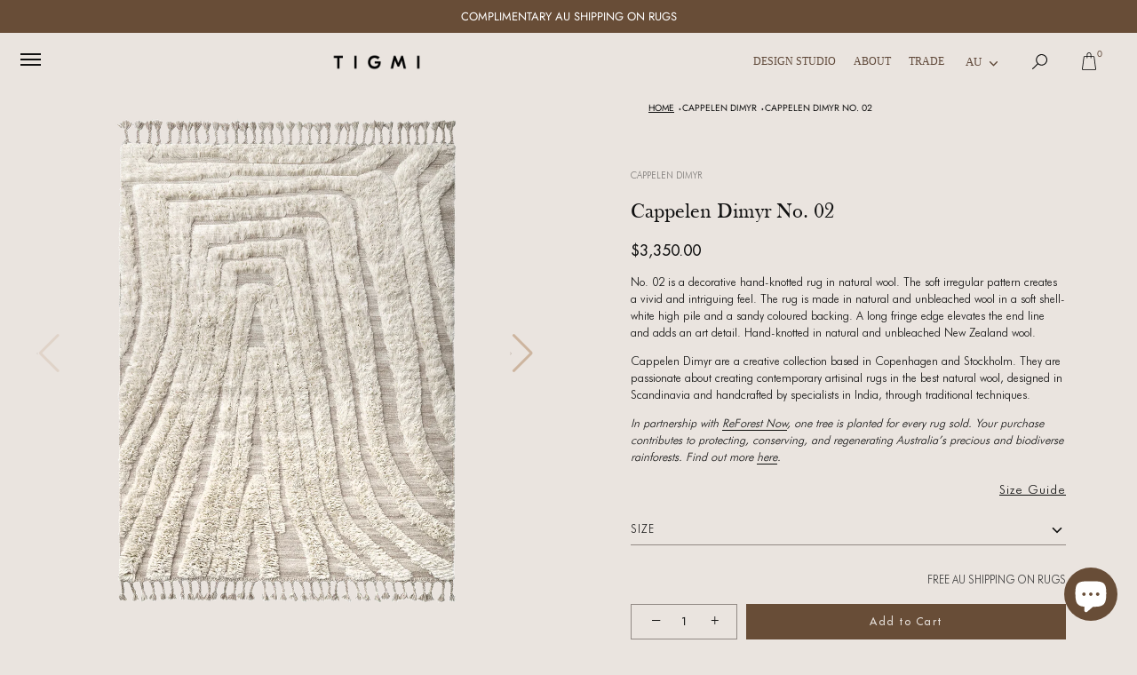

--- FILE ---
content_type: text/css
request_url: https://tigmitrading.com/cdn/shop/t/62/assets/custom.css?v=60481982630142191751757006966
body_size: 8013
content:
@font-face{font-family:frys_baskervilleregular;src:url(/cdn/shop/files/frys_baskerville_regular.eot?v=1694641909);src:url(/cdn/shop/files/frys_baskerville_regular.eot?v=1694641909) format("embedded-opentype"),url(/cdn/shop/files/frys_baskerville_regular.woff2?v=1694641909) format("woff2"),url(/cdn/shop/files/frys_baskerville_regular.woff?v=1694641909) format("woff"),url(/cdn/shop/files/frys_baskerville_regular.ttf?v=1694641910) format("truetype");font-weight:400;font-style:normal}h1,h2,h3{font-family:frys_baskervilleregular!important}h1,h2{font-size:26px!important}p{font-family:Futura Light!important}.product-detail__gap-lg.product-detail__trust-icons{display:none!important}form .backorder.hidden,form .backorder.hidden span,form .backorder.hidden p,.product-label.unavailable{display:none}body .product-area.product-area--carousel .rimage__image{object-fit:contain}body #gf-products img.lazyloaded{width:100%;height:100%;object-fit:cover}body .swiper-button-prev,body .swiper-button-next{background-color:transparent;color:#fff}.theme-gallery.product-slider .swiper-button-prev,.theme-gallery.product-slider .swiper-button-next{background-color:transparent!important;color:#cdb59f}.theme-gallery.product-slider .swiper-slide{z-index:1}.theme-gallery.product-slider .swiper-slide.swiper-slide-active{z-index:2}.theme-gallery.product-slider .swiper-slide video,.theme-gallery.product-slider .swiper-slide .plyr{position:relative;z-index:3}.theme-gallery.product-slider .swiper-slide .plyr__controls{position:absolute;bottom:0;left:0;right:0;z-index:4}.theme-gallery.product-slider .swiper-slide .product-media--video{position:relative;width:100%;height:100%;z-index:2}.theme-gallery.product-slider .swiper-slide video.media-video{width:100%;height:100%;object-fit:cover;z-index:1}.theme-gallery.product-slider .swiper-slide:not(.swiper-slide-active){pointer-events:none}.theme-gallery.product-slider .swiper-slide.swiper-slide-active{pointer-events:auto}.inline-mini-form.inline-mini-form--arrow{background:#eae4df;border-top:1px solid #918984!important;border-left:none;border-right:none;border-bottom:1px solid #918984!important}.modal-close{background:transparent!important}.logo-bar{display:flex;align-items:center;justify-content:center;margin:6.25rem auto .66rem;flex-direction:row;flex-wrap:nowrap;mix-blend-mode:multiply}.logo-bar__item{display:inline-block;vertical-align:middle;max-width:160px;margin:0 27.5px 35px}.logo-bar .logo-bar__item{max-width:5rem;flex-shrink:1;flex-grow:1}.logo-bar .logo-bar__item img{width:100%;max-width:none;mix-blend-mode:multiply}.c-section__logo-bar{background:#eae4df}.c-section__logo-bar .o-heading--4{font-size:12px;text-transform:uppercase;letter-spacing:2px;font-weight:400;font-style:normal;margin-top:3rem}@media screen and (max-width: 1190px){.logo-bar{flex-wrap:wrap}}.app_container{padding-top:0}.feature-header{margin-bottom:0!important}.feature-header:after{display:none!important}.pagination .prev a,.pagination .next a{background-color:transparent!important}body .theme-modal.theme-modal--fullscreen .modal-close{position:fixed;top:50px!important;right:16px!important;font-size:21px!important;width:34px!important;height:34px!important;z-index:99999999}body.modal-active[data-modal-id=search-modal] .site-control{opacity:1!important;visibility:visible!important}#search-modal.-in .inline-mini-form:after{color:#fff;background-color:transparent!important}#search-modal .search-form .inline-mini-form button svg>g{stroke:#fff}#search-modal{background-color:#aeaeae73!important;z-index:99}#search-modal .inner .growth-area{justify-content:flex-start!important;padding:53px 0 0!important;max-width:100%!important}#search-modal .search-form .inline-mini-form{width:100%!important}#search-modal input{color:#4f4f4f!important;background:#dfd8d2!important}#search-modal .search-form .inline-mini-form button{right:40px!important}.template-search .py-medium{padding-top:0}.template-search .py-medium .central.align-center{width:100%!important;max-width:100%!important;margin:0 auto;padding:0!important}.template-search .py-medium .inline-mini-form.inline-mini-form--arrow{width:100%}.template-search #page-content .central:before{content:"";display:none}.template-search .inline-mini-form.inline-mini-form--arrow:after{height:0}.template-search .inline-mini-form.inline-mini-form--arrow button{position:absolute;right:-15px}.template-search .feature-header.cc-animate-init.-in.cc-animate-complete.feature-header--visible{margin-top:20px}.template-search .product-block.collection-block-image{display:none}.template-search h1.feature-header{padding-left:90px;padding-right:90px;text-align:left}body .nav-inline-desktop .logo img{margin:0 auto}body .site-control.nav-inline-desktop .site-control__inner li.contains-children:not(.contains-mega-menu)>ul>li:not(.nav-ctas__cta){width:auto;min-width:auto}li.item-Register{display:block;width:100%}@media screen and (min-width: 1200px){.template-search .spf-col-xl-4{-ms-flex:0 0 24.333%;flex:0 0 24.333%;max-width:24.333%}}@media screen and (min-width: 768px){.template-search .inline-mini-form.inline-mini-form--arrow:not(.mt-0){margin-top:0}#search-modal .search-form .inline-mini-form input{font-size:15px!important;padding-left:20px}.template-search .inline-mini-form.inline-mini-form--arrow input{font-size:15px}#search-modal .search-form .inline-mini-form button svg{height:28px;width:21px!important}}.site-control.nav-inline-desktop .site-control__inner .nav-row .tier-1 ul>li>a:after,.site-control.nav-inline-desktop .site-control__inner .nav-row .tier-1 ul>li>a:hover:after{display:none!important}#shopify-section-header a.nav-account{display:none!important}.site-control.nav-inline-desktop .cart{display:inline-block;left:0}.cart-icon-container{display:inline-block}.nav-left-side{display:none}body .site-control.nav-inline-desktop .site-control__inner .nav-row .contains-children .nav-rows{background:transparent}li.contains-children:nth-child(8) .menu_dorpdown_container{display:block;text-align:left}.logo .alt-logo{width:auto!important}.links.site-control__inner{padding:10px 20px 0;min-height:0!important}.contains-children:hover{cursor:pointer;text-decoration:none}.horizontal-right-menu a{text-transform:uppercase}.horizontal-right-menu ul{text-align:left}.horizontal-right-menu a,body #site-control .site-control__inner a{font-size:12px;font-family:Futura;padding:0;color:#5f4839!important}body #site-control .site-control__inner a.has-children.column-title{color:#5f4839;font-family:Futura;font-size:13px;font-weight:400;opacity:1}.cart.nav-search img{transform:rotate(90deg)}.site-control.nav-inline-desktop .nav-search{right:0!important}.cart.cart-icon--basket2 img{position:absolute;bottom:12px;left:0}body .site-control.nav-inline-desktop .site-control__inner .nav-row .contains-children .nav-rows{position:initial;top:80px;left:0;visibility:hidden;opacity:0;transition:none;display:flex;border-top:0;padding:10px 2em;background-clip:padding-box;text-align:left;z-index:1;max-width:100%;max-height:0;overflow-y:auto;overflow-x:hidden;width:100%}.mobile_nav_multi .second-dropdown{display:none;transition:transform .3s ease-out}.aasaved-cart-wrapper{DISPLAY:NONE}body .swym-notification-wishlist .swym-emphasis{font-family:frys_baskervilleregular!important;letter-spacing:normal;font-weight:400;font-size:1.2rem!important}#shopify-section-header button.disclosure__toggle{font-size:13px!important;font-family:Futura;color:#5f4839!important;margin-top:0!important}.second-dropdown.show{display:block;position:absolute;left:0;top:0;padding:0 0 20px;width:100%;height:100%;overflow-y:auto}.second-dropdown .nav-ctas__cta a{display:flex;flex-direction:column}body #site-control .site-control__inner #mobile-menu a{font-size:13px!important;font-family:Futura;color:#35281f!important;width:100%;display:flex;justify-content:flex-start;align-content:center;align-items:center;gap:10px;text-transform:uppercase}body #site-control .site-control__inner #mobile-menu .menu_dorpdown_container a{padding:5px 0 12px}.contains-children::marker{font-size:0}.nav-row ul{padding:0;margin:0}.hide-button{background:transparent;border:none;border-bottom-width:medium;border-bottom-style:none;border-bottom-color:currentcolor;margin-left:0;display:flex;padding-left:0;border-bottom:1px solid;color:#684d37;padding-bottom:7px;align-items:center;align-content:center;gap:10px;width:100%}.menu_dorpdown_container li{text-decoration:none;list-style:none;height:auto;display:block}.second-dropdown_link-title{margin-top:0;padding:0;text-align:left}body .site-control.nav-inline-desktop .site-control__inner .nav-row a.custom_link-title{display:none}#close-menu.close-main{position:inherit;left:0;top:0;width:50px;height:32px;padding-top:0;text-align:right;margin:0;z-index:999}.Trade .trade_custom_link,.Design.Service .design_custom_link{display:block}.Trade .first_link-title,.Design.Service .first_link-title,.tier-2,#custom-menu-ov .second-dropdown{display:none}#custom-menu-ov .tier-1 ul{display:flex;justify-content:space-between;width:100%;padding:0}#custom-menu-ov .mobile-item-About.contains-children.hover .second-dropdown,#custom-menu-ov .contains-children:hover .second-dropdown{display:flex;position:absolute;width:100%;left:0;background:#eae4df;border-top:none;top:50px;padding:30px 30px 10px;min-height:300px}#custom-menu-ov .mobile-item-About.contains-children.hover .nav-rows{opacity:1;visibility:visible;max-height:75vh;transition:opacity .4s,visibility .4s}.contains-children.second_children-list{width:100%}.has-children{padding-bottom:20px}.second-dropdown .nav-rows{display:grid;width:100%;grid-template-columns:11% 69% 20%}.second-dropdown .nav-ctas__cta a.image-overlay{max-width:400px}#custom-menu-ov .second-dropdown .nav-ctas__cta{display:block;margin:0;width:max-content}.second-dropdown .nav-ctas__cta .overlay-type{padding:10px 0;position:relative;min-height:auto;display:flex;align-items:center;background-color:transparent}.megamenu-image .line-1,body .second-dropdown .nav-ctas__cta .overlay-type .line-1{font-size:12px;text-align:left;margin:0;color:#5f4839;font-family:Futura Light!important;font-weight:initial!important}.megamenu-image .line-1{margin-top:8px}.megamenu-image .line-1:hover{text-decoration:underline}.second_children-list span.arr{display:none}.mobile-item-Homewares.contains-children .last_children-list{column-count:2;column-gap:20px;max-height:300px;overflow:hidden;list-style:none;padding:0;margin:0}.mobile-item-Homewares.contains-children .last_children-list li{break-inside:avoid;page-break-inside:avoid;margin-bottom:6px}body .site-control.nav-inline-desktop .site-control__inner .nav-ctas__cta>.inner .overlay-type{height:auto}.tier-1 ul>li.contains-children{flex:1 1 auto}.second_children-list .has-children.column-title{font-weight:500;padding-bottom:10px}.last_children-list li{height:auto}#custom-menu-ov .nav-ctas__cta .rimage__image{min-height:210px;height:100%;max-height:250px}.Vintage .menu_dorpdown_container{display:flex;flex-direction:column;align-items:baseline;gap:8px}.Design.Service .menu_dorpdown_container{gap:8px}.Vintage .menu_dorpdown_container li{height:auto}.template-collection .line-2.rte.cc-animate-init.-in.cc-animate-complete{text-align:left}.Design.Service .menu_dorpdown_container li{height:auto}.last_children-list li{margin-right:1.2rem}.tier-1 ul>li.contains-children{list-style:none}.tier-1 ul>li.contains-children{padding-top:10px;padding-bottom:10px}.second-dropdown.Design.Service .menu_dorpdown_container{display:flex;flex-direction:column;align-items:baseline}#custom-menu-ov .tier-1 .second-dropdown.About ul{grid-template-columns:11% 89%}body #custom-menu-ov ul li a:hover{color:#3c2e25;font-weight:initial;text-decoration:underline}.second-span-sec,.About .second-span-sec,.Trade .menu_dorpdown_container li{display:none}.About .menu_dorpdown_container{display:flex;flex-direction:column;text-align:left;gap:8px}#custom-menu-ov .About .menu_dorpdown_container li{height:auto}#custom-menu-ov .About .nav-ctas__cta{display:flex;justify-content:flex-end;gap:30px}.second-dropdown.About .inner.image-overlay{max-width:250px;width:100%}#custom-menu-ov .About .nav-ctas__cta .rimage__image{max-height:300px}.Trade .menu_dorpdown_container{display:flex;flex-direction:column;align-items:flex-start}#custom-menu-ov ul li a:hover{color:#3c2e25}a.first-level[aria-expanded=true]{text-decoration:underline}#custom-menu-ov .swiper-button-next:after,#custom-menu-ov .swiper-button-prev:after{font-family:swiper-icons;font-size:20px}.first-level{text-transform:uppercase}.horizontal-right-menu{display:none;position:relative}.horizontal-right-menu>a{height:100%;padding-top:10px!important;padding-bottom:10px!important}.horizontal-right-menu{height:34px}.horizontal-right-menu .right-menu-list{list-style:none;margin:0;padding:0;display:flex;height:100%}.horizontal-right-menu .menu-item{padding-left:10px;padding-right:10px}.horizontal-right-menu .menu-item{position:relative}.horizontal-right-menu .menu-item.has-submenu:hover .right-menu-megamenu{opacity:1;visibility:visible;transform:translateY(0)}.horizontal-right-menu .right-menu-megamenu{position:fixed;top:var(--header-height, 100px);left:0;right:0;width:100vw;background:#e9e3de;opacity:0;visibility:hidden;transition:all .3s ease;z-index:1000;transform:translateY(-10px)}.horizontal-right-menu .megamenu-container{padding:30px;margin:0 auto}.horizontal-right-menu .megamenu-content{display:flex;justify-content:space-between;align-items:flex-start;gap:40px}.horizontal-right-menu .megamenu-links{flex:1;max-width:300px}.horizontal-right-menu .submenu-list{list-style:none;margin:0;padding:0}.horizontal-right-menu .submenu-item{margin-bottom:12px}.horizontal-right-menu .submenu-item:last-child{margin-bottom:0}.horizontal-right-menu .submenu-item a{color:#35281f;font-size:14px;font-weight:400;padding:8px 0;display:block;border-bottom:1px solid transparent;transition:all .2s ease}.horizontal-right-menu .submenu-item a:hover{color:#5f4839;border-bottom-color:#5f4839}.horizontal-right-menu .megamenu-image{flex:1;max-width:400px;min-height:200px;display:flex;align-items:center;justify-content:center}.horizontal-right-menu .megamenu-image-placeholder{width:100%;height:200px;background:#f5f5f5;border:2px dashed #ddd;display:flex;align-items:center;justify-content:center;color:#999;font-size:14px;border-radius:4px}.horizontal-right-menu .megamenu-image-placeholder:before{content:"Espacio para imagen"}body #mobile-menu{z-index:9;width:90%;padding:0}.template-collection .image-inner{position:relative;display:inline-block;min-height:300px;display:block;width:100%}.product-slides{background:#eae4df}.template-collection .product-slides{display:none;position:absolute;top:0;left:0;width:100%;height:100%}.template-collection .product-slides img{position:absolute;width:100%;height:100%;opacity:0;transition:opacity 1s ease-in-out;left:0;object-fit:cover}.template-collection .progress-bar{display:none;position:absolute;bottom:0;left:0;height:3px;background:#00000080;width:0%;transition:width 2s linear}.template-collection .image-inner:hover .product-slides,.template-collection .image-inner:hover .progress-bar{display:block}.template-collection .product-block-collection{margin-top:40px}.product-block .stock-tags{text-align:left}.product-area .product-area__thumbs__thumb a,.slick-vertical .slick-slide{border:0!important}body .swiper-pagination-bullet-active{background-color:#684d37;background:#684d37}.second-dropdown.show{background:#eae4df}button.hide-button{display:flex}span.second-dropdown-title{text-transform:uppercase;letter-spacing:1px;font-size:16px}body .site-control.nav-inline-desktop .site-control__inner .nav-row .contains-children{position:initial}.last-child-mobile{display:none;list-style:none;margin:0;padding:0 0 0 20px;overflow:hidden}.open-third-level .last-child-mobile{display:block}.open-third-level .column-title .dropdown-arrow{transform:rotate(180deg)}@media screen and (max-width: 1100px){.last-child-mobile li{border-bottom:1px solid rgba(53,40,31,.1);padding:8px 0}.last-child-mobile li:last-child{border-bottom:none}.last-child-mobile a{color:#35281f!important;font-size:14px;font-weight:400;padding:5px 0;display:block}ul.last-child-mobile{border-radius:4px;padding:10px 20px}}.contains-children .column-title{display:flex;align-items:center;justify-content:space-between;cursor:pointer}.dropdown-arrow{transition:transform .3s ease}.site-control .site-control__inner .dropdown-arrow svg{width:20px;height:auto}body #site-control .site-control__inner #mobile-menu .mobile-last-li .column-title{margin-bottom:0;padding-bottom:0}body #site-control .site-control__inner #mobile-menu .last-child-mobile a{text-transform:none}.contains-children.open .dropdown-arrow{transform:rotate(180deg)}.quantity-wrapper:has(+#button-add-to-cart[disabled]){opacity:.5;pointer-events:none}ul:not(.last_children-list)>li a{text-transform:uppercase}ul.last_children-list li a{text-transform:none!important}.Collections .Brand .last_children-list{display:grid;grid-template-rows:repeat(8,auto);grid-auto-flow:column;grid-auto-columns:minmax(180px,1fr);grid-column-gap:30px;list-style-type:none;padding:0;margin:0;max-height:none}.Collections .Brand .last_children-list li a{display:block;text-decoration:none;padding:3px 12px}@media screen and (min-width: 1101px){body .site-control.nav-inline-desktop .site-control__inner .nav-row ul li.mobile-item-Design.Studio,.collection-mobile-menu,.site-control.nav-inline-desktop .mobile-item-About.contains-children a.has-children.first-level{display:none}.horizontal-right-menu{display:inline-block;list-style:none;margin:0 10px}body .site-control.nav-inline-desktop .site-control__inner .nav-row .nav-columns .column-title .arr{display:inline}body .site-control.nav-inline-desktop .site-control__inner .nav-row .nav-columns .column-title .arr svg{height:16.2px;width:16.2px;margin-top:3px}}@media screen and (max-width: 1100px){body .site-control .logo{width:auto}.top-main-mobile-header{display:flex;align-items:center;margin-bottom:2.5rem}.top-main-logo,#close-menu.close-main{flex:1 1 0}.top-main-logo{text-align:left}.top-main-logo img{max-width:100px;margin:0}.nav-row.multi-level-nav.reveal-on-hover{width:100%}#mobile-menu .tier-1{padding:0}#mobile-menu .tier-1 a{padding:25px 0 15px}body #site-control .site-control__inner #mobile-menu a{justify-content:space-between}body #site-control .site-control__inner #mobile-menu .menu_dorpdown_container a{padding:0}.menu_dorpdown_container{grid-template-columns:100%}.menu_dorpdown_container li{height:auto}body #site-control .site-control__inner #mobile-menu .mobile_last_child .second-dropdown_link-title{font-size:13px!important;border:none;padding:10px 0 0;color:#35281f!important;font-weight:500}.Collections .menu_dorpdown_container li{display:none}.About .second-span-sec,.Trade .menu_dorpdown_container li{display:block}.mobile-last-li{padding-top:10px}#mobile-menu .nav-row .mobile-last-li a{border-bottom:none}body #site-control .site-control__inner #mobile-menu .mobile-last-li .column-title{color:#35281f!important;font-weight:500}body #site-control .site-control__inner #mobile-menu .mobile-last-li .column-title .arr,#mobile-menu .swiperColl{display:none}.second-dropdown{transform:translate(100%)}.second-dropdown.show{transform:translate(0)}.hide-button{display:block;margin:10px 0;cursor:pointer;background:transparent;border:none;padding-left:0;padding-top:9px;transition:transform .3s ease-out;text-align:left}.second-dropdown.show .hide-button{transform:translate(0)}}.product-block__inner .title.h2{opacity:0}.product-block__inner:hover .title.h2{opacity:1}.article-block__image:hover .see__hover,.product-block__inner:hover .caption.upper{opacity:1!important}.article-block__image .see__hover{width:100%;position:absolute;height:100%;display:flex;z-index:1;text-align:center;justify-content:center;align-items:center;color:#fff;background:#684d37de;-webkit-transition:all .35s ease-in;-moz-transition:all .35s ease-in;-ms-transition:all .35s ease-in;-o-transition:all .35s ease-in;transition:all .35s ease-in;opacity:0}.collection__list .caption.upper{height:100%;top:0!important;left:0!important;transform:translate(0)!important;width:100%!important;display:flex!important;justify-content:center;align-items:center;flex-direction:column;background:#684d37de;-webkit-transition:all .35s ease-in!important;-moz-transition:all .35s ease-in!important;-ms-transition:all .35s ease-in!important;-o-transition:all .35s ease-in!important;transition:all .35s ease-in!important;margin:0!important;max-width:100%!important;opacity:0!important}.collection__list .collection-block.hover-info .caption.upper .button{top:0%!important;left:0%!important;transform:translate(0)!important;height:fit-content;position:initial!important;margin-top:20px}.collection-block.hover-info:hover .caption.upper .button{display:none}#insta-feed h2{font-size:12px!important;text-transform:uppercase;letter-spacing:2px;font-weight:400;font-style:normal;margin-top:3rem;margin-bottom:60px!important}#shopify-section-header a.swym-wishlist{margin-right:.8rem}body a.swym-wishlist-item.swym-is-anchor{background:transparent;border:0}body .swym-product-final-price.swym-value,body .swym-wishlist-grid .swym-wishlist-item .swym-variant-title,body .swym-is-button .swym-title.swym-title-1{font-weight:400;font-size:13px}.swym-wishlist-grid *{font-family:Futura,sans-serif!important}.page-wishlist .section-header{margin-bottom:3rem;display:block}button#swym-custom-add-toCartBtn{font-family:Futura Medium!important;padding-top:8px;padding-bottom:8px;font-size:.9rem!important;color:#eae4df;letter-spacing:1px;background:#684d37!important;border-radius:0;height:auto;min-height:auto;font-weight:400}.product-block__inner_old .image{position:relative}.wishlist-collection-icon{position:absolute;bottom:8px;right:12px}button.swym-button.swym-add-to-wishlist-view-product{position:unset!important}body button.swym-delete-btn.swym-nav.swym-nav-1.swym-is-button{background:#ffffffb3}.no-scroll-bodyl{overflow:hidden}.no-scroll-body #mobile-menu{overflow:scroll}.swym-ui-component .swym-wishlist-context-menu .swym-wishlist-context-menu-item.swym-delete{color:#684d37!important}h3.swym-empty-wishlist-title,body button.swym-empty-wishlist-continue-btn.swym-button{font-weight:400!important}h2#swym-modal-wishlist-title{font-size:1.8rem!important;font-weight:400;letter-spacing:normal;color:#684d37!important}div#swym-wishlist-render-container{padding-top:2rem;padding-bottom:2REM}.vendor-in-collection{display:block;font-size:.8rem;text-align:left;opacity:.6}.tags-overimage{position:absolute;top:30px;right:15px}.custom-tag{background:#684d37;display:block;width:fit-content;padding:2px 3px;text-transform:uppercase;font-size:12px;letter-spacing:2px;color:#dbcec4;z-index:1;margin-bottom:5px}.stock-tags{display:flex;padding-top:5px;gap:0px 10px;flex-wrap:wrap}span.heirarchy-tag{font-size:12px;font-weight:500;letter-spacing:1px;padding:0 3px;background:#fbf1e5}.heirarchy{color:#d3a172}span.heirarchy-tag.sold-out-badge{color:#fbf1e5}.heirarchy.sold-out-badge{background:#d3a172}span.heirarchy2{color:#684d37;opacity:1}.collection-block .caption.upper{height:100%;top:0!important;left:0!important;transform:translate(0)!important;width:100%!important;display:flex!important;justify-content:center;align-items:center;flex-direction:column;background:#684d37de;-webkit-transition:all .35s ease-in!important;-moz-transition:all .35s ease-in!important;-ms-transition:all .35s ease-in!important;-o-transition:all .35s ease-in!important;transition:all .35s ease-in!important;margin:0!important;max-width:100%!important;opacity:0!important}.cc-product-filter-container .gf-refine-toggle-mobile,.cc-product-filter-container .gf-form-button-group button{border:none!important;background:transparent!important}.gf-actions{margin:0!important}.gf-refine-toggle-mobile span{text-transform:uppercase;padding-left:0!important}.gf-filter-selection,.gf-summary{display:none!important}.gf-filter-trigger{margin:0}.gf-filter-trigger{padding-left:0!important}.globo-selected-items-wrapper{position:absolute;right:0}.gf-filter-footer button{font-size:13px!important;font-weight:600!important}#page-content .central.collection_header_cont{width:100%}.collection_content h1{text-align:left!important}.collection_content .feature-header:after{content:"";margin:.25em auto 0 0}.collection_content p{text-align:left}.collection_content{width:65%}.gf-offcanvas #gf-tree{background:#eae4df!important}#gf-tree .gf-option-block{padding:15px!important;border-bottom:1px solid #bbb!important}.gf-refine-toggle-mobile span:before{content:"";background:url(/cdn/shop/files/filter.svg?v=1695404790);background-repeat:repeat;background-size:auto;display:block;width:15px;height:16px;background-size:contain;background-repeat:no-repeat}.gf-refine-toggle-mobile .fa.fa-tasks{display:none!important}.gf-filter-heading{font-weight:500!important}.gf-block-title .h3 span{font-weight:400!important}body>#gf-tree .gf-option-block{padding:5px 15px!important}.collection_header_cont .line-1{margin-bottom:20px!important}#gf-tree .noUi-pips{color:#3a3a3a!important}.gf-block-content{width:95%;margin:0 auto}.template-blog .rich-text-cont{max-width:81%}.article_sub-title{text-align:left;text-transform:uppercase;font-size:1.9rem;margin-top:30px}.article-block_line{height:2px;width:10%;background:#717171;margin:20px 0}.article-block .article-block__title{font-weight:300!important;text-transform:uppercase!important}.article-header_container .rimage-wrapper{padding-top:0!important;max-height:500px;height:500px;display:flex;justify-content:flex-end;align-content:baseline;align-items:baseline}.article-header_container .article-image img{max-width:310px;object-fit:cover;max-height:100%;position:initial!important}.article-header_container{display:flex;align-items:end}.template-article .article-header_container .content.central,.article-header_container .article-image{width:50%;margin-bottom:0}.template-article #page-content .article-header_container .content.central.transparent{display:flex;align-content:baseline;text-align:left;flex-direction:column;height:fit-content;justify-content:end;padding-left:20px}.template-article .article-header_container h1{text-align:left;font-size:16px!important;max-width:50%;color:#5f4839}.template-article .article-header_container h3{text-align:left;font-size:30px!important;max-width:50%;color:#5f4839;margin-top:20px}.article_border{height:2px;width:10%;background:#5f4839;margin-top:20px}@media screen and (min-width: 768px){.template-blog .section-spacing{padding-top:50px}.template-blog .pb-medium{padding-top:30px}}.double-image,.search-results.article .article-content .double-image,.shopify-challenge__container.article .article-content .double-image{*zoom: 1;margin:80px -40px;display:inline-block}.template-article #page-content .no-side-pad{margin-left:-50px;margin-right:-50px;text-align:center}.double-image.offset-left .image:first-child,.search-results.article .article-content .double-image.offset-left .image:first-child,.shopify-challenge__container.article .article-content .double-image.offset-left .image:first-child{padding-right:10%}.double-image .image,.search-results.article .article-content .double-image .image,.shopify-challenge__container.article .article-content .double-image .image{width:50%;padding:0 40px;float:left;margin:0 auto!important}.double-image:after{clear:both}.pin-wrap{position:relative;display:block;margin:auto}.pin-wrap img{display:block}.double-image .image img,.search-results.article .article-content .double-image .image img,.shopify-challenge__container.article .article-content .double-image .image img{width:100%;padding:0}.pin-wrap>a{color:#fff;display:block;width:65px;text-align:center;position:absolute;top:20px;right:20px;z-index:100;opacity:0;-webkit-transition:all .15s ease-in-out;-moz-transition:all .15s ease-in-out;-ms-transition:all .15s ease-in-out;-o-transition:all .15s ease-in-out;transition:all .15s ease-in-out;transform:scale(.4);border:none!important}.double-image.offset-left .image:last-child{padding-top:10%}.double-image:before{content:" ";display:table}.article blockquote{text-align:center;max-width:800px;margin:0 auto 60px;color:#996424}.double-image.offset-left .image:last-child{padding-top:10%;float:right}.article-block__content{padding:15px 0 0 20px}.section-pop-up{max-width:calc(50% - 15px);width:100%;float:left;background:transparent;margin-right:15px}.order_hidden{display:none}.catalogue-container,.press-container{padding:20px;display:flex}body .page-width.press-container.press-catalogue{padding-bottom:0!important}.pop_img-bl img{width:100%}.section-pop-up .press-section{max-width:calc(100% - 15px);width:100%}.catalogue-section,.press-section{max-width:calc(50% - 15px);width:100%}.press-section{height:auto;display:flex;flex-flow:column}.press-img img{width:100%;height:100%;object-fit:cover}.press-img{height:82%}.catalogue-section h2,.press-section h2{text-align:left;font-size:15px!important;text-transform:uppercase;margin:15px 6px 7px}.press-section p{margin-left:6px}.catalogue-section p,.press-section p{margin-top:0;margin-left:6px}.template-catalogue .down-icon{position:absolute;left:20px;top:18px}.down-icon{position:absolute;left:9px;top:18px}.catalogue-container .popup-content{padding-top:55px!important}.template-press-templaten .feature-header:after,.template-catalogue .feature-header:after{display:none}.template-press-templaten .feature-header,.template-catalogue .feature-header{margin-bottom:0!important}.popup-content .toolbar{display:none!important}.no_pdf_img{width:70%;margin:0 auto;text-align:center;display:flex}.pop-up-metaobject{display:block;clear:both}.template-catalogue #page-content,.template-press-template #page-content,.template-trade-catalogue #page-content{padding:40px 20px!important}.template-catalogue .wide-container,.template-press-template .wide-container,.template-trade-catalogue .wide-container{padding-left:0}.section-pop-up-container:hover,.press-section:hover,.catalogue-section:hover{cursor:pointer}@media screen and (min-width: 1441px){.catalogue-container,.press-container{padding:0!important}}.catalogue-container,.press-container{padding:0;display:flex;align-items:normal;align-content:center;gap:20px;flex-wrap:wrap;justify-content:space-between}@media screen and (min-width: 960px){.template-catalogue #page-content,.template-press-template #page-content,.template-trade-catalogue #page-content{padding:40px 90px!important}.section-pop-up{max-width:calc(25% - 15px)}.section-pop-up .press-section{max-width:100%;width:100%}.press-section,.catalogue-section{max-width:calc(25% - 15px);width:100%}.catalogue-container,.press-container{justify-content:normal}}@media screen and (max-width: 960px){.template-catalogue #page-content div:nth-child(4),.template-press-template #page-content div:nth-child(4),.template-trade-catalogue #page-content div:nth-child(4){clear:both}.section-pop-up .press-container{padding:40px 0}.section-pop-up .press-section{max-width:calc(100% + -0px);width:100%}}@media screen and (min-width: 768px){.template-catalogue .rich-text-cont,.template-press-template .rich-text-cont,.template-trade-catalogue .rich-text-cont{max-width:80%}.template-catalogue .section-spacing,.template-press-template .section-spacing,.template-trade-catalogue .section-spacing{padding-top:50px}.press-img{display:block;overflow:hidden}}.stock-number{font-weight:400}.no-qty-inventory .stock-number{display:none}.size-guide-link-container.product-detail__gap-sm{text-align:right}.product-area .product-detail__shipping-message.product-detail__gap-sm{padding-top:0}.swym-btn-container[data-position=default] .swym-add-to-wishlist.swym-iconbtnlink{text-transform:none}div.gPreorderWarning{border:0!important;background:transparent!important}.product-area .product-area__details .product-detail__form__options .option-selectors label,.product-area .product-area__details .product-detail__form__options .selector-wrapper label,.product-area .product-area__details .product-detail__custom-option-legend,.product-area .product-area__details .has-clickyboxes label,.product-area .product-area__details .sharing-label{margin-bottom:1em;font-weight:500;font-family:Futura Light}.inline-mini-form.inline-mini-form--arrow input{padding:.5em!important}.template-product .footer-button-xs button{height:auto}.template-page-with-sub-heading .rich-text-cont{width:80%}.template-page .rich-text-cont .section-spacing{padding-top:50px;padding-bottom:40px}@media screen and (min-width: 1441px){.template-page .padded-block{padding:11vw 10px}}body .gPreorderLineItem{border:0}.metaobject-slider-content{margin-bottom:20px}.slider-gallery-mo-cont{display:flex;padding:60px 0}.metaobject-slider-content .slick-prev.slick-arrow{transform:rotate(-180deg)}.slider-gallery-left{width:30%;padding:0 40px 0 30px;display:flex;flex-direction:column;align-items:baseline;align-content:baseline;justify-content:end}.slider-gallery-right{width:70%;padding-right:40px}.slider-gallery-right .carousel-cell.slick-slide.slick-current.slick-active img{margin:0 auto}.slider-gallery-right .slick-next{left:95%;right:0}.slider-gallery-right .slick-prev{left:0}.meta-text-opt{display:flex;align-content:center;align-items:center;gap:7px}.meta-text-opt h1{font-size:26px;font-family:frys_baskervilleregular}.meta-text-opt span{font-weight:500;text-transform:uppercase;font-size:13px}.meta-text-opt p{font-weight:400;font-size:13px;margin:0}.slider-gallery-right .carousel-cell img{min-height:570px;object-fit:cover;max-height:570px}.slider-gallery-container .slider-gallery-img{max-height:470px;overflow:hidden}.metaobject-slider-images{max-width:1200px;margin:0 auto;display:grid;grid-template-columns:1fr 1fr;gap:20px}.metaobject-slider-images .carousel-cell:nth-child(3n+3){grid-column:1/4;margin-right:20px}.metaobject-slider-images img{width:100%;height:100%;display:block;object-fit:cover}.slider-gallery-container-grid,.template-slider-gallery-block .page-width{padding-left:70px;padding-right:70px;display:flex;justify-content:space-between;gap:15px;margin-bottom:40px}.slider-gallery-section{max-width:calc(25% - 15px);width:100%}.slider-gallery-img img{width:100%}.slider-gallery-container-grid .slider-gallery-section h3,.template-slider-gallery-block .slider-gallery-section h3{text-align:left;font-family:frys_baskervilleregular;font-size:13px;margin:12px 0}.slider-gallery-border{height:2px;background:#918984;width:10%}.metaobject-slider-content .slick-prev:before,.metaobject-slider-content .slick-next:before{content:"next"}.metaobject-slider-content .slick-prev:before,.metaobject-slider-content .slick-next:before{color:#918984;font-family:swiper-icons}.metaobject-slider-content .slick-prev,.metaobject-slider-content .slick-prev:before{transform:rotate(-180deg)}.metaobject-slider-content .slick-prev.slick-arrow:hover{transform:rotate(180deg)}.divisor{display:block;height:1rem;width:100%}.link{text-decoration:underline}.metaobject-slider-content .link,.metaobject-slider-content .button{margin:5px 0}.new-variant-options h4.drawer-variant-title,.new-variant-options ul.clickyboxes{display:none!important}body .gPreorderSellingPlanWrapper{flex:1 0 100%}body .gPreorderSellingPlanWrapper .gPreorderSellingPlanGroup .gPreorderSellingPlanOptions{padding:0 10px!important}li.gPreorderSellingPlanValue label input{width:auto}.template-cart .col-image .gPreorderLineItem{display:none}body .gPreorderLineItem svg{width:15px!important;height:15px!important}.template-cart .gPreorderLineItem{padding:5px 10px;border:0!important}body .Globo-Modal-Dialog__Modal{background:#eae4df;max-width:38rem}body .Globo-DisplayText.Globo-DisplayText--sizeSmall{font-size:14px;font-family:Futura}.product-block .title{text-align:left;display:block}.product-info{text-align:left}span.vendor-in-collection{text-transform:uppercase;margin-bottom:4px}.stock-tags,.template-collection a.title{margin-bottom:6px;display:block}.gPreorderSellingPlanGroup,.gPreorderSellingPlanNameWrapper,.gPreorderWarning{display:none}body .gPreorderTopMessage{color:#111!important;padding:0;margin:0}body .swym-ui-component .swym-wishlist-grid .swym-wishlist-image-wrapper{max-height:100%}.swym-ui-component .swym-wishlist-grid .swym-wishlist-item{background:transparent!important}body .swym-ui-component .swym-wishlist-grid .swym-wishlist-item .swym-add-to-cart-btn{font-weight:400}body .swym-ui-component .swym-wishlist-grid .swym-wishlist-item .swym-add-to-cart-btn:hover{color:#eae4df!important;opacity:.9}.swym-ui-component .swym-wishlist-grid .swym-wishlist-item h2.swym-title.swym-title-1{font-weight:400;font-size:13px!important}.swym-collaboration-chat-drawer{display:none!important}.swym-share-login h2{font-weight:400!important;font-style:normal;color:#111;font-size:1.8rem!important}body .swym-message-content,.swym-text-content.swym-text{font-weight:100!important;font-family:Futura Light}button.swym-login-btn.swym-button{font-weight:400!important}button.swym-login-btn.swym-button:hover{background:initial}.swym-ui-component .swym-wishlist-grid .swym-wishlist-image-wrapper img{max-width:100%;aspect-ratio:1 / 1;object-fit:cover}.swym-wishlist-detail-header{background:transparent!important}h3.swym-wishlist-product-title.swym-title,body button.swym-wishlist-add-to-cart-btn.swym-button,.swym-ui-component .swym-wishlist-product-detail-content .swym-more-details-btn{font-weight:400!important}@media (min-width: 1441px){.slider-gallery-container-grid,.template-slider-gallery-block .page-width{padding-left:90px;padding-right:90px}}@media screen and (max-width: 768px){.slider-gallery-mo-cont{display:flex;padding:60px 0;flex-direction:column}.slider-gallery-left{width:100%}.slider-gallery-right{width:100%;padding:10px}.slider-gallery-right .carousel-cell img{min-height:300px;object-fit:cover}.metaobject-slider-images{max-width:100%;margin:0 auto;display:flex;flex-direction:column;gap:20px;padding:0 10px}.metaobject-slider-images .carousel-cell:nth-child(3n+3){margin-right:0}.slider-gallery-container-grid,.template-slider-gallery-block .page-width{padding:0 10px;flex-wrap:wrap}.slider-gallery-section{max-width:calc(50% - 15px);width:100%}}@media screen and (min-width: 1550px){.Collections .swiper-slide{max-width:260px}}@media screen and (min-width: 1341px){.site-control__inline-links{width:100%}.site-control.nav-inline-desktop .site-control__inner .nav-row{text-align:left!important}#shopify-section-header .site-control.nav-inline-desktop .site-control__inner .logo{z-index:1;width:auto!important}.nav-inline-desktop .logo{width:180px!important}.template-collection #gf-products .spf-col-xl-4{-ms-flex:0 0 24.333%;flex:0 0 24.333%;max-width:24.333%}.menu-mobile-content,.mobile-item-Trade{display:none}.site-control .cart{padding-bottom:3px}.site-control.nav-inline-desktop.has-localization .nav-right-side,#shopify-section-header a.logo,.fill-empty-item{flex:1 1 0;width:0}body .site-control.nav-inline-desktop .site-control__inner .nav-row .tier-1{padding:0}.nav-left-side{display:initial}.site-control.nav-inline-desktop.has-localization .nav-right-side,.nav-left-side{flex:0 0 45%}#shopify-section-header .site-control.nav-inline-desktop .site-control__inner .logo{flex:0 0 160px}li.mobile-item-Art,li.mobile-item-Trade{display:none!important}.site-control.nav-inline-desktop .site-control__inner .nav-row .tier-1{padding:0}.site-control.nav-inline-desktop .site-control__inner .nav-row{width:100%}}@media screen and (max-width: 1100px){body .site-control .site-control__inner .nav-right-side{position:absolute;right:2px}.links.site-control__inner{padding:20px;min-height:0!important}.site-control .cart{right:23px!important}.article-header_container{display:flex;align-items:end;flex-direction:column}.template-article .article-header_container .content.central,.article-header_container .article-image{width:100%;margin-bottom:0;padding:20px}.template-article #page-content .article-header_container .content{padding:0 20px}.template-article .article-header_container h3,.template-article .article-header_container h1{max-width:100%;text-align:center}.article-header_container .article-image img{transform:translate(-50%);max-width:100%;position:relative!important;left:50%}.article-header_container .feature-subheader{text-align:center}.article_border{height:2px;width:10%;background:#5f4839;margin-top:20px;transform:translate(-50%);position:relative;left:50%}#site-control a.logo,body .site-control .site-control__inner .nav-right-side,#site-control .menu-mobile-content{flex:1 1 0;width:0}.site-control .cart.nav-search{position:inherit;margin-top:0;height:auto}body .site-control .site-control__inner .nav-right-side{display:flex;justify-content:end;flex:1 1 0;width:0;position:inherit;right:0}body .site-control .cart.nav-search{height:auto;margin-top:0}.cart-icon-container{display:inline-block;position:relative;width:25px}}@media screen and (min-width: 768px) and (max-width:1100px){.collection-mobile-menu{display:flex;flex-wrap:wrap;gap:10px}.collection-mobile-menu .swiper-slide{width:calc(50% - 10px)}}@media screen and (max-width: 960px){.site-control .site-control__inner a.trade-link{display:none}}@media screen and (min-width: 768px){.product-area.product-area--carousel video.media-video{object-fit:contain!important}body .product-area.product-area--carousel .plyr__poster{background-size:contain}.template-index .rich-text-cont .section-spacing{padding-top:100px;padding-bottom:50px}.site-control .cart.cart-icon--basket2 div{top:14px!important}.site-control .site-control__inner .nav-search svg{margin-top:-1px;width:17px!important;height:17px!important;transform:rotate(80deg)}}@media screen and (max-width: 768px){body .logo img{width:100px;margin:0}.collection-block .product-block__inner{overflow:hidden;display:flex;flex-direction:column}.collection-block .caption.upper{text-align:center;opacity:1!important}.collection-block .product-block__inner .image{order:2}.collection-block .caption.upper .title{font-size:16px;color:#fff;margin:6px;font-weight:400}.double-image{margin:20px 0}.double-image .image{width:100%;padding:0 0 10px;float:none;margin:0 auto!important}.double-image.offset-left .image:last-child{float:none}.template-article #page-content .no-side-pad{margin:0}.collection_content{width:100%}.catalogue-container,.press-container{padding:40px 10px;justify-content:space-between;gap:40px 20px}.press-img{height:82%}#submenu-1 .menu_dorpdown_container{display:flex;flex-direction:column;width:100%;flex-wrap:nowrap;max-height:100%}#submenu-1 .nav-ctas__cta .overlay-type{padding:0;position:initial;min-height:0;display:flex;align-items:center;width:100%;background:#eae4df}#mobile-menu .dropdown-content.second-dropdown-content h3{padding:0 0 10px}body .site-control .cart{margin-top:-23px}.tier-1 .has-children{padding:25px 0 15px}.cart-icon--basket2 img{width:17px}body .site-control .cart.cart-icon--basket2 div{top:17px}body .cart.nav-search img{width:15px}.section-footer{padding:0 10px}.wide-container.section-footer__row-container{padding-left:0;padding-right:0}body #search-modal .search-form .inline-mini-form input{font-size:14px}body #search-modal .search-form .inline-mini-form button svg{height:10px;width:21px}body #search-modal .inner .growth-area{padding:58px 0!important}body .theme-modal.theme-modal--fullscreen .modal-close{top:57px!important}.logo-bar{padding:0}body #gf-products .product-block{padding-left:14px!important}.template-search h1.feature-header{margin-top:30px}.slider-gallery-left{padding:0 40px 10px 10px}.template-template_slider_gallery .slick-track{position:relative;top:0;left:0;display:flex;margin-left:auto;margin-right:auto;align-items:center}.template-collection .collection_header_cont .line-2.rte{text-align:left!important}.catalogue-container .popup-content{height:94%!important}body.template-collection .image-inner{min-height:auto}div#gf-products{margin-left:-5px!important}span.heirarchy-tag{font-size:10px;font-weight:500;letter-spacing:.5px}body .swym-wishlist-grid .swym-wishlist-image-wrapper{height:auto;padding:10px}body button.swym-delete-btn.swym-nav.swym-nav-1.swym-is-button{right:10px;top:10px}body .swym-wishlist-detail-header{border-top:0;margin-top:2rem;margin-bottom:4rem!important}.swym-wishlist-detail-separator{display:none!important}.swym-wishlist-detail-header{border:0!important}body .section-footer .section-footer__row{display:block!important}}#gf-products .product-block-collection{margin-top:40px}
/*# sourceMappingURL=/cdn/shop/t/62/assets/custom.css.map?v=60481982630142191751757006966 */


--- FILE ---
content_type: text/css
request_url: https://tigmitrading.com/cdn/shop/t/62/assets/custom-menu-styles.css?v=152392471488830896121753285200
body_size: 80
content:
body .site-control.nav-inline-desktop .site-control__inner .nav-row ul li{display:inherit}.menu_dorpdown_container{position:relative;width:15%}#custom-menu-ov .contains-children:hover{text-decoration:underline}.menu_dorpdown_container>li{list-style:none;padding:5px 10px;position:relative;cursor:pointer}.menu_dorpdown_container>li a{text-decoration:none;color:#333;display:block}#custom-menu-ov .tier-1 ul.last_children-list{display:none}.last_children-list{display:none;position:absolute;top:0;left:100%;min-width:200px;height:100%}.Collections .menu_dorpdown_container>li.Brand.contains-children:hover .last_children-list{display:grid!important}.last_children-list li{list-style:none;padding:3px 10px}.last_children-list li a{text-decoration:none;color:#444;display:block}ul.nav-rows{gap:8%}#custom-menu-ov .second-dropdown .nav-ctas__cta{margin-left:auto}#custom-menu-ov .tier-1 ul{overflow:visible}.bottom-mobile-menu{display:flex;justify-content:space-between;padding:1.5rem 3rem 1.5rem 2rem;position:absolute;width:100%;bottom:0;border-top:1px solid #6b5747;background:#eae4df}.bottom-mobile-menu a.swym-wishlist{flex:1}body .site-control .site-control__inner .social-mobile-menu svg{max-height:1.5rem}@media screen and (max-width: 1100px){body #mobile-menu{-webkit-box-shadow:3px 0px 17px -3px rgba(117,117,117,.7);-moz-box-shadow:3px 0px 17px -3px rgba(117,117,117,.7);box-shadow:3px 0 17px -3px #757575b3}.second-dropdown-header{background:#ecd7c9;display:flex;align-items:center;height:50px}.second-dropdown-header button.hide-button{margin:0}body #site-control .site-control__inner #mobile-menu .mobile_last_child .second-dropdown_link-title{display:none;padding:20px}#mobile-menu .tier-1{padding:20px}.top-main-logo,body #close-menu.close-main{padding:10px}.menu_dorpdown_container{position:relative;width:100%;height:100vh;padding-top:20px}body .site-control.nav-inline-desktop .site-control__inner .nav-row ul li{display:flex;flex-direction:column;width:100%}.second-dropdown_link-title{display:none}}.menu_dorpdown_container>li.contains-children>a.has-children{width:max-content!important;display:inline-block!important}.menu_dorpdown_container>li.contains-children:hover .last_children-list{display:block!important}.menu_dorpdown_container .last_children-list.js-visible{display:block!important}.Collections .menu_dorpdown_container .last_children-list.js-visible{display:grid!important;grid-template-rows:repeat(8,auto);grid-auto-flow:column;grid-auto-columns:minmax(180px,1fr);grid-column-gap:30px}// Escuchar TODOS los li del men\fa  const allMenuItems = document.querySelectorAll(".menu_dorpdown_container > li"); allMenuItems.forEach(function(item) {item.addEventListener("mouseenter",function() {// Si NO tiene contains-children,ocultar submen\fas activos if (!item.classList.contains("contains-children")) {hideAllSubmenus();}});});{}
/*# sourceMappingURL=/cdn/shop/t/62/assets/custom-menu-styles.css.map?v=152392471488830896121753285200 */


--- FILE ---
content_type: text/css
request_url: https://tigmitrading.com/cdn/shop/t/62/assets/custom-pdp.css?v=87046267280103072711756404663
body_size: 6477
content:
@font-face{font-family:Futura Light;src:url(/cdn/shop/files/FuturaBT-Light.eot?v=1695408320);src:url(/cdn/shop/files/FuturaBT-Light.eot?#iefix) format("embedded-opentype"),url(/cdn/shop/files/FuturaBT-Light.woff2?v=1695408320) format("woff2"),url(/cdn/shop/files/FuturaBT-Light.woff?v=1695408320) format("woff"),url(/cdn/shop/files/FuturaBT-Light.ttf?v=1695408320) format("truetype");font-weight:300;font-style:normal;font-display:swap}@font-face{font-family:Futura Regular;src:url(/cdn/shop/files/Futura-Normal.eot?v=1695749265);src:url(/cdn/shop/files/Futura-Normal.eot?#iefix) format("embedded-opentype"),url(/cdn/shop/files/Futura-Normal.woff2?v=1695749265) format("woff2"),url(/cdn/shop/files/Futura-Normal.woff?v=1695749265) format("woff"),url(/cdn/shop/files/Futura-Normal.ttf?v=1695749265) format("truetype");font-weight:300;font-style:normal;font-display:swap}@font-face{font-family:Futura Book;src:url(/cdn/shop/files/futuraBook.eot?v=1695404901);src:url(/cdn/shop/files/futuraBook.eot?#iefix) format("embedded-opentype"),url(/cdn/shop/files/futuraBook.woff2?v=1695404901) format("woff2"),url(/cdn/shop/files/futuraBook.woff?v=1695404901) format("woff"),url(/cdn/shop/files/futuraBook.ttf?v=1695404901) format("truetype");font-weight:300;font-style:normal;font-display:swap}@font-face{font-family:Futura Medium;src:url(/cdn/shop/files/FuturaM.eot?v=1695408734);src:url(/cdn/shop/files/FuturaM.eot?#iefix) format("embedded-opentype"),url(/cdn/shop/files/FuturaM.woff2?v=1695408734) format("woff2"),url(/cdn/shop/files/FuturaM.woff?v=1695408734) format("woff"),url(/cdn/shop/files/FuturaM.ttf?v=1695408734) format("truetype");font-weight:300;font-style:normal;font-display:swap}@font-face{font-family:Baskerville;src:url(/cdn/shop/files/Baskerville-LightA.eot?v=1695401951);src:url(/cdn/shop/files/Baskerville-LightA.eot?#iefix) format("embedded-opentype"),url(/cdn/shop/files/Baskerville-LightA.woff2?v=1695401951) format("woff2"),url(/cdn/shop/files/Baskerville-LightA.woff?v=1695401951) format("woff"),url(/cdn/shop/files/Baskerville-LightA.ttf?v=1695401951) format("truetype");font-weight:300;font-style:normal;font-display:swap}@font-face{font-family:FuturaSemiBold;src:url(/cdn/shop/files/OPTIFuturaDemiBold.eot?v=1695406897);src:url(/cdn/shop/files/OPTIFuturaDemiBold.eot?#iefix) format("embedded-opentype"),url(/cdn/shop/files/OPTIFuturaDemiBold.woff2?v=1695406897) format("woff2"),url(/cdn/shop/files/OPTIFuturaDemiBold.woff?v=1695406897) format("woff"),url(/cdn/shop/files/OPTIFuturaDemiBold.ttf?v=1695406897) format("truetype");font-weight:600;font-style:normal;font-display:swap}form.needsclick.klaviyo-form.klaviyo-form-version-cid_1.kl-private-reset-css-Xuajs1>.needsclick.kl-private-reset-css-Xuajs1:nth-child(2){padding:0 40px!important}.template-suffix-trade-register div#paragraph-1 p{font-size:16px;font-family:Helvetica,Arial,sans-serif!important;font-weight:400;letter-spacing:1px}.template-suffix-trade-register .globo-form-id-36332 .globo-form-app{max-width:76rem}.template-suffix-trade-register .globo-form-control label,.template-suffix-trade-register .globo-form-control p strong{color:#000;font-family:Helvetica,Arial,sans-serif;font-size:12px;font-weight:700}.template-suffix-trade-register div.globo-form-control{margin-bottom:.9rem}.template-product span.brand{text-transform:uppercase;font-family:Futura Light;line-height:1rem;font-weight:initial}.template-product .product-area .vendor{font-weight:700}.template-product .product-area .product-area__details__title{font-family:Baskerville;font-size:2.8rem;line-height:1.05em;padding:1rem 0 1.5rem}.template-product .product-area__details__inner span.money{font-family:Futura Light;font-family:Futura Medium;font-size:1.3rem!important}.template-product .product-area .product-detail__form__action a.button{display:block;width:100%;text-align:center;cursor:pointer}.template-product .product-area .product-detail__form__action button,.template-product .product-area .product-detail__form__action a.button{font-family:Futura Medium;padding-top:12px;padding-bottom:12px;font-size:.9rem!important;color:#eae4df;text-transform:none}.template-product .product-area .product-detail__form__action button[disabled=disabled]{opacity:1}.template-product .product-detail__form__options--with-quantity .quantity-wrapper{border:1px solid #918984;height:40px}.template-product .quantity-wrapper a{border:0}.template-product .product-area .product-detail-accordion .cc-accordion-item{text-transform:uppercase;font-family:Futura Book;font-family:Futura Medium;font-weight:600}.template-product .cc-accordion-item{border-bottom:.05rem solid #000000}.template-product .product-detail__form__options.product-detail__gap-lg.product-detail__form__options--collapse{padding-bottom:0}.template-product .cc-accordion{border-top:0}.template-product .cc-accordion-item__title{padding-top:10px;padding-bottom:10px;font-size:.9rem;font-family:Futura Light}.template-product p{font-family:Futura Light}.js .cc-accordion-item__content p,.downlod-block summary span,.product-detail-accordion span.metafield-multi_line_text_field{font-family:Futura Light;font-weight:100;text-transform:initial}body .cc-accordion-item__title:after,body .cc-accordion-item__title:before{height:1px}body .section-footer .section-footer__newsletter-block .signup-form form input{width:100%;background:transparent;border:none;padding:.8em 0;color:#fff;border:0!important;border-bottom:1px solid #ffffff!important;padding-left:0!important}body .section-footer .section-footer__newsletter-block .signup-form form button{position:inherit!important;font-family:Futura Medium!important;padding-top:12px;padding-bottom:12px;font-size:.9rem!important;color:#eae4df!important;letter-spacing:1px!important;border:1px solid #eae4df!important}.template-suffix-standard-finish-the-look .selector-wrapper.single-option,.template-suffix-standard-p-add-to-cart .selector-wrapper.single-option,.template-suffix-standard-product .selector-wrapper.single-option{display:none}#overlay{font-family:Poppins,sans-serif;margin:0;padding:0;display:flex;align-items:center;justify-content:center;height:100vh;transition:.3s linear}#overlay.active{width:100%;height:100vh;background-color:#000000b3}#burger{position:absolute;top:20px;right:20px;background:#17141d;padding:1rem;z-index:1000;cursor:pointer;transition:.3s linear;box-shadow:2px 2px 5px #17141d}#burger:hover{background-color:#daa520}.line{width:22px;margin-bottom:5px;height:2px;background-color:#fff}.line:last-child{margin-bottom:0}.list-drawer-collapse-option-1 .stock-status,#drawer-variants-template .clickyboxes,#nav-drawer-variants .clickyboxes{display:none}span.c-title{max-width:70%}#custom-size-drawer,#nav-drawer-variants,#drawer-variants-template{width:100%;background-color:#eae4df;position:fixed;right:0;transform:translate(100%);transition:transform .3s linear;margin-left:200px;top:95px;padding:1rem 2rem 10rem;height:95vh}#drawer-variants-template.active,#custom-size-drawer.active,#nav-drawer-variants.active{transform:translate(0);z-index:2;border:1px solid #918984;z-index:99}#nav-drawer-variant p{color:#000}.close-drawer{display:block;text-align:right;padding:8px auto}.close-drawer-button,#close-drawer-button{cursor:pointer}.square-drawer-option-image{height:100%}label.square-drawer-option input{opacity:0;position:absolute;height:100%;display:block}span.d-v-title{padding-top:1rem;display:block;font-family:Futura Light;font-weight:400}span.d-v-title.variant-image-title{font-family:Futura;font-weight:100}.product-detail__form__options--variants-with-images .clickyboxes{display:none}span.disclosure__toggle-arrow svg{width:20px;height:20px}span.product-label.unavailable span{background:#684d37;color:#fff;padding:.2rem .3rem}.template-product ul{list-style:none;margin:0;padding:0}.template-product .collapse-title{display:block;cursor:pointer;padding:10px 0;border-bottom:none}.template-product .collapse-variant-picker .clickyboxes{display:none}.template-product .product-area .product-area__details .product-detail__form__options .selector-wrapper label.first.collapse-title.single-option{justify-content:flex-start;gap:.5rem}.template-product .product-area .product-area__details .product-detail__form__options .selector-wrapper label.collapse-title{border-bottom:1px solid #918984;font-family:Futura Light;letter-spacing:1px;text-transform:uppercase;margin-bottom:0;display:flex;justify-content:space-between;align-items:center;position:relative;z-index:1;font-weight:initial}.template-product .collapse-options{padding:0}.contact-us-option,.selector-wrapper.single-option ul.collapse-options li label,ul.collapse-options li label{display:flex;justify-content:space-between;width:100%}li.contact-us-option{border:0}li.contact-us-option a{text-decoration:underline}.template-product .collapse-options label input{display:none}.contact-us-option,body .product-area .product-area__details .product-detail__form__options .collapse-options label{font-family:Futura Light;text-transform:uppercase;letter-spacing:1px;border-bottom:1px solid #918984;font-size:14px;padding:.8rem 0;margin-bottom:0!important;font-size:13px;cursor:pointer;font-weight:500}.contact-us-option{padding:.8rem 0}body .product-area .product-area__details .product-detail__form__options .collapse-options li:last-of-type label{border:0}.template-product input[type=checkbox]{position:absolute;left:-9999px}.template-product input[type=checkbox].close~ul,.template-product input[type=checkbox]~ul{height:0;transform:scaleY(0);transition:transform .2s ease-out;display:inherit}.template-product input[type=checkbox]:checked~.label-container svg{transform:rotateX(180deg)}.template-product input[type=checkbox]:checked~ul{height:100%;transform-origin:top;transition:transform .2s ease-out;transform:scaleY(1)}.template-product input[type=checkbox]:checked+label{border-bottom:1px solid #fff}.price-area.hidden,.selector-wrapper.single-option label.hidden{display:none}label.drawer-option-variants,label.drawer-option{display:flex;justify-content:space-between;font-family:FuturaSemiBold;letter-spacing:1px;text-transform:uppercase}label.drawer-option-variants svg,label.drawer-option svg{width:20px;height:20px}body .product-area .product-area__details .has-clickyboxes label.square-drawer-option{position:relative;display:block;padding:0;margin-bottom:0rem}body .product-area .product-area__details .has-clickyboxes .variantImagesSwiper label.square-drawer-option{margin-bottom:1rem}div.variantImagesSwiper{padding:0 1.15rem}input[type=radio]:checked+div.square-drawer-option-image{border:3px solid #5f4839}input[type=radio]:checked~.d-v-title{font-family:Futura Medium;font-weight:600}input[type=radio]:checked~img{border:1px solid #5f4839}div#custom-size-drawer,div#drawer-variants-template,div#nav-drawer-variants{overflow-y:scroll;overflow-x:hidden}div#custom-size-drawer h4,div#custom-size-drawer h4 span,h4.drawer-variant-title{font-family:Futura Book!important;display:block!important;text-align:left!important;text-transform:uppercase!important}.grid-square-options{display:flex;flex-wrap:wrap;gap:1rem;margin-bottom:4rem}.grid-square-options .square-drawer-option{padding:.25rem;background:#918984;color:#000;width:35px;height:35px}.grid-square-options .square-drawer-option:before{content:"";float:left;padding-top:100%}.confirm-selection{display:block;width:100%;padding:1rem .5rem;color:#fff;text-align:center;font-family:Futura Light;cursor:pointer;letter-spacing:.1em;font-family:Futura Medium}label.drawer-option-variants,label.drawer-option{text-transform:uppercase;padding-bottom:.5rem;border-bottom:1px solid;cursor:pointer}li.contact-us-option:hover,.collapse-list-option:hover{background:#c4b9b180}.collapse-list-option.active{background:#c4b9b1}li.collapse-list-option,li.contact-us-option{padding-left:3px;padding-right:3px}.option-selected{font-size:13px;padding:3px 0;font-family:Futura Light}.option-selected:before{content:attr(data-name-option);font-weight:500;padding-right:5px}.label-container{position:relative}.label-container span.arrow-svg{position:absolute;right:0;top:0}.label-container span.chevron-right svg{width:20px;height:20px}span.disclosure__toggle-arrow.arrow-svg{top:50%;transform:translateY(-50%)}body .cc-accordion-item__title:after{width:10px}.downlod-block svg{fill:none}.downlod-block svg{stroke:#020202}.downlod-block svg path{width:20px;height:20px;stroke-width:1}.downlod-block summary{display:flex;justify-content:space-between;position:relative;list-style:none;padding:10px 0;cursor:pointer;font-weight:500;align-items:center;font-size:.9rem}.downlod-block .cc-accordion-item__title:before,.downlod-block .cc-accordion-item__title:after{display:none}.downlod-block summary a{width:70%}.downlod-block summary a:nth-child(2){text-align:right;width:30%}.downlod-block summary::-webkit-details-marker{display:none!important}.downlod-block summary svg{width:17px;height:18px}.downlod-block summary a{display:flex;justify-content:space-between;position:relative;list-style:none;cursor:pointer;font-weight:500;align-items:center;font-size:.9rem;width:100%;padding:0}.price-sold-out-container span.money{text-decoration:line-through}.sold-out-price{font-weight:600}.hide-collection-image div#gf-products .collection-block-image:first-of-type,.template-search div#gf-products .collection-block-image:first-of-type,body.hide-collection-image-true div#gf-products .collection-block-image:first-of-type,div#gf-products .collection-block-image{display:none}div#gf-products .collection-block-image:first-of-type{display:initial}.collection-block-image .image-banner-inner{background-position:center!important;background-size:cover!important;height:100%;width:100%}.collection-block-image{padding-left:0}body>div#gf-tree div.globo-selected-items-wrapper{display:block;position:relative}span.selected-item{font-size:.9rem}span.selected-item strong{font-weight:100;font-size:.9rem}span.gf-close-canvas svg{width:20px;height:20px}button:not(.hover-grow):not(.no-hover):not(input[type=submit].textbutton):not(button.textbutton):not([disabled=disabled]):not(.custom-dot):hover,input[type=submit]:not(.hover-grow):not(.no-hover):not(input[type=submit].textbutton):not(button.textbutton):not([disabled=disabled]):not(.custom-dot):hover,.button:not(.hover-grow):not(.no-hover):not(input[type=submit].textbutton):not(button.textbutton):not([disabled=disabled]):not(.custom-dot):hover{background:transparent}.pagination .prev a:before,.pagination .next a:before{background:none}body #gf_pagination_wrap .pagination>span.current{font-weight:500}.product-list-container ul.globo-selected-items{display:none!important}.template-product .cc-swatches li a{max-width:2rem;max-height:2rem}.addon-products-grid{padding:2rem 0}.product-addo-item img{width:100%}input[type=submit].btn.btn-product-add-to-cart{text-align:center;display:block;font-size:.8rem!important;margin-top:1rem;padding:0;width:100%;letter-spacing:.8px}.myAddonSwiper.swiper{padding-bottom:1rem}.addon-products-grid .product-addo-item{height:auto}.product-addo-item img{background:#f0f2f5;transition:box-shadow .3s}.product-addo-item h6{font-family:Futura Medium;line-height:1.5rem;font-size:1.025rem;margin-top:1rem;text-decoration:underline}.product-addo-item:hover img{-webkit-box-shadow:0px 1px 16px -4px rgba(0,0,0,.48);-moz-box-shadow:0px 1px 16px -4px rgba(0,0,0,.48);box-shadow:0 1px 16px -4px #0000007a}.collection-block.hover-info .caption.upper .title{height:100%;width:100%;display:flex;align-items:center;justify-content:center;max-height:fit-content}.product-inventory-notice__text{font-family:Futura Light;text-transform:uppercase;font-style:initial;font-weight:500}button#BIS_trigger{top:0!important;display:none!important}div.product-area .product-detail-accordion{margin-top:0}.product-area .product-detail__gap-lg{padding-top:10px;padding-bottom:10px}.product-detail__form__options.product-detail__gap-lg.product-detail__form__options--collapse{padding-top:10px}body .cc-swatches select[data-colour-swatch=true]+.clickyboxes li a.active{box-shadow:0 0 0 1px #111}body .cc-swatches select[data-colour-swatch=true]+.clickyboxes li a:before{background:#918984}body .cc-swatches select[data-colour-swatch=true]+.clickyboxes li a,body .cc-swatches select[data-colour-swatch=true]+.clickyboxes li a:before{border-radius:0;box-shadow:none}body button.button.confirmation{color:#684d37}.variantImagesSwiper .swiper-button-next{right:-5px;padding:0;width:1rem;top:35%}.variantImagesSwiper .swiper-button-prev{left:0;padding:0;width:1rem;top:35%}.variantImagesSwiper .swiper-button-prev:after,.variantImagesSwiper .swiper-button-next:after{width:1rem;height:1rem;font-size:1.05rem;color:#684d37;font-weight:900;font-weight:100}.variants-images-container .clickyboxes{display:none}label.square-drawer-option{background-position:center!important;background-size:cover!important}.breadcrumbs,.template-product span.brand{font-size:.8rem}.template-product .product-area .product-area__details__title{font-size:1.8rem!important}body .product-area .product-area__details .product-detail__form__options label,.product-area .product-area__details .has-clickyboxes label{font-size:12px}div#accordion-specs,div#accordion-care---instructions{display:none}#Product_88605075,.klaviyo-form-Yb794d.klaviyo-form.form-version-cid-1{pointer-events:none}#custom-size-drawer form input,.globo-form form input,div#nav-drawer-variants.drawer-two-thirds form input{border:1px solid rgb(145,137,132)!important}button.needsclick.go2191625034.kl-private-reset-css-Xuajs1,div#nav-drawer-variants.drawer-two-thirds .needsclick.kl-private-reset-css-Xuajs1,div#custom-size-drawer form input,div#custom-size-drawer form input::placeholder,div#nav-drawer-variants.drawer-two-thirds form input,div#nav-drawer-variants.drawer-two-thirds form input::placeholder{font-family:Futura Medium!important;font-weight:300!important}div#drawer-variants-template form input:hover,div#custom-size-drawer form input:hover,div#nav-drawer-variants.drawer-two-thirds form input:hover{border:1px solid rgb(0,0,0)!important}form.needsclick.klaviyo-form.klaviyo-form-version-cid_1.kl-private-reset-css-Xuajs1{padding:0!important}body .globo-form-app .message.success{background:transparent;color:#212b36;box-shadow:none}.globo-form-app .message .dismiss{display:none}a.btn.klaviyo-bis-trigger{padding:.7rem;font-family:Futura Medium;padding-top:12px;padding-bottom:12px;font-size:.9rem;color:#eae4df;letter-spacing:1px;background-color:#86715f;width:100%;display:block;text-transform:uppercase;border:1px solid #86715f;margin-bottom:1rem!important}div#klaviyo-bis-modal .control-group button{font-weight:100!important;font-size:12px!important;text-transform:uppercase;font-family:Futura Medium!important}div#klaviyo-bis-modal .control-group button:hover{color:#86715f!important}div#klaviyo-bis-modal select#variants,div#klaviyo-bis-modal .form-group input{background:transparent!important;color:#111;border:1px solid #b4afac;border-radius:0}div#klaviyo-bis-modal h3.modal-title{font-size:22px!important;line-height:1.5!important;font-family:frys_baskervilleregular!important}div#klaviyo-bis-modal p{font-weight:100!important;font-size:13px!important;font-family:Futura Medium!important}div.under-cart{text-align:right}div.aasaved-carts-wrapper{display:block}.cart-list .desc .product-title{font-weight:400}.under-cart.hidden+.aasaved-cart-actions{padding-top:6rem;text-align:center;margin:0 auto;width:100%;justify-content:center}.cart-leattime{display:block;font-size:11px;padding:2px 0}table.aaresponsive-table a,table.aaresponsive-table a strong,table.aaresponsive-table th{font-weight:400}table.aaresponsive-table{font-weight:400;margin-bottom:.5em;text-align:left}.aasaved-carts-sidebar-col{padding-left:0!important;max-width:400px;margin:2rem 0rem 1rem auto}span#aasaved-carts-subtotal span{font-size:1rem}a.aaproduct-image{justify-content:start}svg.svg-inline--fa.fa-pen-to-square.Header-modules__edit-icon_jG1Y8G__{font-size:1rem}.Header-modules__page-title_jG1Y8G__ .Header-modules__actions_jG1Y8G__ a,.Header-modules__page-title_jG1Y8G__ .Header-modules__actions_jG1Y8G__ button{white-space:nowrap;margin-left:10px;padding-top:0;padding-bottom:0;line-height:36px}.aatable-wrapper th{text-align:left;padding-bottom:1rem;font-weight:200;border-bottom:1px solid;margin-bottom:1rem}.aatable-wrapper tbody td{padding-top:1rem}.aatable-wrapper a{text-decoration:underline}body div#saved-carts,body .aasaved-carts{max-width:1000px}i.icon-swym-wishlist{font-family:swym-font;font-style:normal;vertical-align:middle}i.icon-swym-wishlist+span{vertical-align:middle}i.icon-swym-wishlist:after{content:"";font-size:130%;line-height:18px;text-align:center;display:inline}.swym-button-bar.swym-wishlist-button-bar.swym-inject{display:block;color:#222}.paypal-hidden .swym-button-bar.swym-wishlist-button-bar.swym-inject{width:100%}body .swym-btn-container[data-position=default] .swym-add-to-wishlist.swym-iconbtnlink:after{color:inherit;font-size:16px;width:18px;line-height:18px;height:16px}body button.swym-button.disabled,body button.swym-button:disabled{opacity:.9}.swym-ready i.icon-swym-wishlist:after{content:"\f004"}body div.gPreorderBottomMessage{background:transparent!important;margin-top:0}.aasaved-cart-actions a,.aasaved-cart-actions.aasaved-cart-actions--embed{margin-top:0!important}.aasaved-cart-actions a,.under-cart .checkout-btn{margin:1.4em 0;font-family:Futura Medium;padding-top:12px;padding-bottom:12px;font-size:.9rem;color:#eae4df;letter-spacing:1px}table.aaresponsive-table th{padding-bottom:1.2rem;border-bottom:1px solid}.aasaved-carts-totals span{font-size:2.5rem}button,input[type=submit],.button{padding:13px 30px}.aaactions button{line-height:2.5rem!important}div#saved-carts header{padding:0}.aasaved-carts-main-col tbody td{padding-top:1rem}.catalogue-container .close-button{top:0}.catalogue-container .close-button{padding:5px 0 10px 20px;color:#7e7b78}.spf-has-filter.spf-layout-app body #gf-products{grid-row-gap:28px}button.aasaved-cart-save.aasaved-cart-trigger{padding:0}div.aasaved-cart-wrapper{margin:15px 0}div.aasaved-cart-dropdown-overlay.open .aasaved-cart-dropdown{background:#eae4df}body .aasaved-cart-subdued{color:#474644}.alert-success{background-color:transparent!important;border-color:#684d37!important;color:#684d37!important}body .aasaved-cart-dropdown .aasaved-cart-success,#klaviyo-bis-modal .alert-success,div#completed_message.alert-success{background-color:transparent;border-color:#684d37;color:#684d37}.aasaved-cart-dropdown .aasaved-cart-success{text-align:center}#klaviyo-bis-modal .alert-success a,div#completed_message.alert-success a{color:#684d37}div.aasaved-cart-dropdown-title{font-family:Futura Medium;font-size:1rem}h3.aasaved-cart-header{font-family:Futura Medium!important;font-size:1rem;letter-spacing:.5px;font-weight:100}body .aasaved-cart-dropdown *{font-size:12px}button.aasaved-cart-icon.aasaved-cart-close-dropdown svg{fill:#684d37}button.aasaved-cart-icon.aasaved-cart-close-dropdown svg{width:12px}button.aasaved-cart-icon.aasaved-cart-close-dropdown{margin-right:0}.aasaved-cart-dropdown .aasaved-cart-button{background:#684d37!important;color:#fff!important;border-radius:0!important;text-transform:uppercase;font-family:Futura Medium!important}a#button-custom-form,a#button-enquire,a#button-shipping-enquiry{flex:1;align-items:center;justify-content:center}input#PRODUCT_NAME_91866284{pointer-events:none;opacity:.9}.aasaved-carts-main-col tbody td span{padding-left:.5rem}div.aasaved-carts-totals{background:transparent;border:0;text-align:right;padding:0}button.aasaved-carts-totals-add.btn.btn-primary{max-width:250px}.aasaved-cart-dropdown{border-radius:0!important;max-width:550px!important}input#aasaved-cart-create-new-title{background:transparent;border-radius:0;border:.5px solid!important}.aasaved-cart-item:hover,.aasaved-cart-item:focus{outline:none;background-color:transparent!important}.template-collection .product-block__inner{display:flex;flex-flow:column;height:100%;gap:.8rem}.template-collection .product-block__inner .image{height:78%}body.template-collection #gf-products img.lazyloaded{height:100%;margin:0 auto;display:block;object-fit:contain}.template-collection .product-block .image .image-inner{height:100%;width:100%}.template-search .product-block__inner{height:100%}body.template-search #gf-products img{object-fit:contain}.template-search .product-list .product-block:not(.collection-block) .image{padding-top:100%}.product-recommendations .swiper-button-prev:after,.product-recommendations .swiper-button-next:after,.product-recommendations .swiper-rtl .swiper-button-prev:after{content:"next";color:#684d37;font-size:1.8rem;display:none}.product-recommendations a.swiper-button-prev,.product-recommendations a.swiper-button-next{width:2.1rem}.swiper-button-next svg,.swiper-button-prev svg{color:#684d37}button.aasaved-cart-save.aasaved-cart-trigger{position:relative;font-family:Futura Light;font-style:initial;font-weight:500}button.aasaved-cart-save.aasaved-cart-trigger:after{font-size:10px;content:"Create an account and curate your favorite TIGMI selections into tailored lists suitable for all your projects.";position:absolute;line-height:1rem;background:#684d37;color:#fff;top:2rem;z-index:9;padding:.4rem .6rem;visibility:hidden;opacity:0;transition:visibility 0s,opacity .3s linear}button.aasaved-cart-save.aasaved-cart-trigger:hover:after{visibility:visible;opacity:1}h3.finish-the-look-title{font-size:1.8rem}.hide-klaviyo-notify~.klaviyo-bis-trigger{display:none!important}.options-sizes{position:absolute;right:1rem;text-transform:lowercase;z-index:2;top:2rem;top:3.5rem;text-align:left}.options-sizes span{color:#5f4839;font-size:12px;display:block}body .globo-form-control input{background:transparent!important;color:#000!important;font-size:12px!important;font-weight:400;letter-spacing:1px;height:36px;text-align:left;color:#000}button.action.next.submit.flat-button.wizard__submit{padding-bottom:12px;font-size:.9rem;color:#eae4df;letter-spacing:1px!important;text-transform:uppercase}.globo-form-app p{font-family:Futura Light!important;font-weight:400;font-size:13px;font-style:normal;line-height:1.5em;color:#111}div.globo-form-control{margin-bottom:.3rem}#globo-formbuilder-31509 div.globo-form-control{margin-bottom:1.2rem}[data-id="26183"] div.globo-form-control{margin-bottom:.8rem}@media screen and (min-width: 960px){body .product-area .product-area__details .product-area__details__inner{width:auto;max-width:630px}.product-detail__form__options--with-quantity .quantity-wrapper{flex-basis:120px}.template-search .product-block.cc-product-block.all-images.column{flex:0 0 24.333%;max-width:24.333%}}@media screen and (min-width: 759px){body .product-area .product-area__details,body .product-area .product-area__media{width:50%}#drawer-variants-template,#nav-drawer-variants{width:50%;top:94px}#custom-size-drawer,div#nav-drawer-variants.drawer-two-thirds{width:35%}}@media screen and (max-width: 600px){#burger{top:90%;right:12%}}@media screen and (min-width: 1200px){.product-block.collection-block-image.spf-col-xl-6.spf-col-lg-12.spf-col-md-12.spf-col-sm-12.spf-col-12{padding-right:2rem}}@media screen and (max-width: 1200px){.collection-block-image{height:350px}}@media screen and (max-width: 980px){.template-collection .product-block{flex:0 0 50%;max-width:50%;padding-right:15px;padding-left:15px}.product-block.collection-block-image{flex:0 0 100%;max-width:100%}}@media screen and (max-width: 768px){#custom-size-drawer,#drawer-variants-template,#nav-drawer-variants{top:59px}.template-product .breadcrumbs{margin:0;width:100%;padding:2.5rem 0 .5rem}.product-area__details .product-detail__form__options .option-selectors label,.product-area .product-area__details .product-detail__form__options .selector-wrapper label.drawer-option-variants,.product-area .product-area__details .product-detail__form__options .selector-wrapper label.drawer-option{font-family:Futura Medium;font-weight:500}input[type=radio]:checked+div.square-drawer-option-image{border:2px solid #5f4839}body .swiper-pagination-bullets-dynamic{left:auto!important}body iframe#dummy-chat-button-iframe{bottom:6rem!important}.doubly-float{display:none}.template-product .product-detail__form__action.product-detail__gap-lg.product-detail__form__options--with-quantity{margin-bottom:.8rem;width:100%;left:0;right:0;padding-bottom:0;gap:.5rem}body .swym-btn-container[data-position=default]{display:block}.template-product .product-detail__form__options--with-quantity .quantity-wrapper{width:35%;height:100%;background:#eae4df;margin-bottom:10px;padding-bottom:0}body .product-detail__form__action button{max-width:100%}.collection-block-image{height:300px}.product-addon-container h2{font-family:Futura Regular!important;text-transform:uppercase;font-size:1.5rem!important}.product-addon-container{padding:2rem 0 0}table.aaresponsive-table{display:flex}.Show-modules__saved-carts-totals_7hvUsG__{max-width:100%}.aaresponsive-table td{flex-basis:100%;width:100%;text-align:right}.tier-1{padding:0 1rem}body .catalogue-container .popup-content,body .press-container .popup-content{max-width:90%;padding:50px 15px 30px}.no_pdf_img{width:90%}body .catalogue-container .close-button{padding:0 0 10px 20px;color:#7e7b78}div.quantity-wrapper input{padding:12px 0}body.template-search h1.feature-header{padding:0 1rem}}.size-guide-link{display:inline-block;color:#111;text-decoration:underline;font-family:Futura,sans-serif;font-size:14px;letter-spacing:.5px;margin-bottom:0rem;cursor:pointer;transition:color .3s ease;font-family:Futura Light;letter-spacing:1px;font-weight:initial}.size-guide-link:hover{color:#684d37}#size-guide-drawer{width:100%;background-color:#eae4df;position:fixed;right:0;transform:translate(100%);transition:transform .3s linear;margin-left:200px;top:95px;height:calc(100vh - 95px);z-index:99;max-width:750px;display:flex;flex-direction:column}.size-guide-content{flex:1;overflow-y:auto;overflow-x:hidden;padding:.5rem 2rem 2rem;-webkit-overflow-scrolling:touch}#size-guide-drawer.active{transform:translate(0);box-shadow:-5px 0 20px #00000014}#size-guide-drawer .close-drawer{position:sticky;top:0;background-color:#eae4df;z-index:10;padding:1rem 2rem .5rem;margin-bottom:0}.size-guide-header{margin-bottom:2rem}.size-guide-title{font-family:Futura,sans-serif;font-size:1.8rem;letter-spacing:2px;text-transform:uppercase;color:#111;margin-bottom:1.5rem;line-height:1.2}.size-guide-description{font-family:Futura Light,sans-serif;font-size:16px;line-height:1.6;color:#111;margin-bottom:1.5rem}.size-guide-contact{font-family:Futura Light,sans-serif;font-size:16px;color:#111;margin-bottom:2rem}.size-guide-contact-link{color:#111;text-decoration:underline;transition:color .3s ease}.size-guide-contact-link:hover{color:#684d37}.size-guide-tabs{padding-top:3.2rem}.size-guide-tabs-nav{display:flex;flex-wrap:wrap;gap:5px;margin-bottom:2rem;justify-content:center}.size-guide-tab-btn{background:transparent;border:1px solid #918984;color:#918984;font-family:Futura,sans-serif;font-size:13px;font-weight:500;letter-spacing:.5px;padding:10px 20px;cursor:pointer;transition:all .3s ease;border-radius:0;margin-right:-1px;position:relative}.size-guide-tab-btn:first-child{border-top-left-radius:4px}.size-guide-tab-btn:last-child{border-top-right-radius:4px;margin-right:0}.size-guide-tab-btn:hover{background-color:#f5f5f5}button.size-guide-tab-btn.active{background-color:#684d37!important;color:#fff!important;z-index:1}.size-guide-tabs-content{position:relative}.size-guide-tab-content{display:none;animation:fadeIn .3s ease-in-out}.size-guide-tab-content.active{display:block}.size-guide-tab-image{margin-bottom:2rem}.size-guide-tab-image img{width:100%;height:auto;max-height:400px;object-fit:cover;border-radius:4px;box-shadow:0 2px 8px #0000001a}.size-guide-tab-title{font-family:Futura,sans-serif;font-size:1.25rem;letter-spacing:1px;text-transform:uppercase;color:#111;margin-bottom:1rem;line-height:1.3}.size-guide-tab-description{font-family:Futura Light,sans-serif;font-size:16px;line-height:1.6;color:#111;word-wrap:break-word;overflow-wrap:break-word}.size-guide-tab-description p:last-child{margin-bottom:2rem}@keyframes fadeIn{0%{opacity:0;transform:translateY(10px)}to{opacity:1;transform:translateY(0)}}@media screen and (max-width: 768px){#size-guide-drawer{top:100px;height:calc(100vh - 59px)}.size-guide-content{padding:.5rem 1.5rem 1.5rem}#size-guide-drawer .close-drawer{padding:1rem 1.5rem .5rem}.size-guide-title{font-size:1.5rem;letter-spacing:1px}.size-guide-tabs-nav{flex-wrap:nowrap;overflow-x:auto;overflow-y:hidden;gap:10px;justify-content:flex-start;-webkit-overflow-scrolling:touch;scrollbar-width:thin;margin-bottom:1.5rem}.size-guide-tabs-nav::-webkit-scrollbar{height:3px}.size-guide-tabs-nav::-webkit-scrollbar-track{background:transparent}.size-guide-tabs-nav::-webkit-scrollbar-thumb{background:#ccc;border-radius:3px}.size-guide-tab-btn{border-radius:0!important;margin-right:0;margin-bottom:0;flex-shrink:0;min-width:120px;white-space:nowrap;border-right:none}.size-guide-tab-btn:not(:last-child){border-right:1px solid #918984}.size-guide-tab-btn:first-child{border-top-left-radius:4px!important;border-bottom-left-radius:4px!important}.size-guide-tab-btn:last-child{border-top-right-radius:4px!important;border-bottom-right-radius:4px!important;margin-bottom:0}.size-guide-description,.size-guide-contact,.size-guide-tab-description{font-size:14px}.size-guide-page-content h1,.size-guide-page-content h2{font-size:18px}.size-guide-page-content h3{font-size:16px}.size-guide-page-content p{font-size:14px}}.size-guide-page-content{width:100%}.size-guide-page-content h1,.size-guide-page-content h2{font-family:Futura,sans-serif;font-size:1.5rem;letter-spacing:1.5px;text-transform:uppercase;color:#111;margin-bottom:1.5rem;line-height:1.3;margin-top:0}.size-guide-page-content h3,.size-guide-page-content h4{font-family:Futura,sans-serif;font-size:1.25rem;letter-spacing:1px;text-transform:uppercase;color:#111;margin-bottom:1rem;line-height:1.3;margin-top:1.5rem}.size-guide-page-content h5,.size-guide-page-content h6{font-family:Futura,sans-serif;font-size:1rem;letter-spacing:.8px;text-transform:uppercase;color:#111;margin-bottom:.8rem;line-height:1.3;margin-top:1rem}.size-guide-page-content p{font-family:Futura Light,sans-serif;font-size:16px;line-height:1.6;color:#111;margin-bottom:1rem;word-wrap:break-word;overflow-wrap:break-word}.size-guide-page-content img{width:100%;height:auto;border-radius:4px;margin:1.5rem 0;display:block}.size-guide-page-content ul,.size-guide-page-content ol{font-family:Futura Light,sans-serif;font-size:16px;line-height:1.6;color:#111;margin-bottom:1rem;padding-left:1.5rem}.size-guide-page-content li{margin-bottom:.5rem}.size-guide-page-content a{color:#684d37;text-decoration:underline;transition:color .3s ease}.size-guide-page-content a:hover{color:#111}.size-guide-page-content strong{font-weight:600;color:#111}.size-guide-page-content em{font-style:italic}.size-guide-page-content blockquote{border-left:4px solid #684d37;padding-left:1rem;margin:1.5rem 0;font-style:italic;color:#666}
/*# sourceMappingURL=/cdn/shop/t/62/assets/custom-pdp.css.map?v=87046267280103072711756404663 */


--- FILE ---
content_type: text/javascript
request_url: https://tigmitrading.com/cdn/shop/t/62/assets/custom-menu.js?v=170721272092296573751753285200
body_size: -449
content:
document.addEventListener("DOMContentLoaded",function(){document.querySelectorAll(".contains-children").forEach(item=>{const title=item.querySelector(".column-title"),dropdown=item.querySelector(".last-child-mobile"),arrow=item.querySelector(".dropdown-arrow");title.addEventListener("click",()=>{item.classList.toggle("open"),dropdown.style.display=item.classList.contains("open")?"block":"none"})})});
//# sourceMappingURL=/cdn/shop/t/62/assets/custom-menu.js.map?v=170721272092296573751753285200


--- FILE ---
content_type: text/javascript
request_url: https://tigmitrading.com/cdn/shop/t/62/assets/custom-wishlist.js?v=141123486827513531091753285201
body_size: -617
content:
document.addEventListener('DOMContentLoaded', function() {
    document.dispatchEvent(new 
        CustomEvent("swym:collections-loaded"));
});

--- FILE ---
content_type: image/svg+xml
request_url: https://cdn.shopify.com/s/files/1/0659/8551/files/search.svg?v=1694733291
body_size: -521
content:
<svg xmlns="http://www.w3.org/2000/svg" xml:space="preserve" width="64" height="64" viewBox="0 0 24 24"><path d="M23.25 24a.744.744 0 0 1-.533-.223l-7.802-7.898a.751.751 0 0 1 1.067-1.055l7.802 7.898A.751.751 0 0 1 23.25 24z"/><path d="M9.021 18.023C4.047 18.023 0 13.981 0 9.013 0 4.043 4.047 0 9.021 0s9.021 4.043 9.021 9.012-4.047 9.011-9.021 9.011zm0-16.523C4.874 1.5 1.5 4.87 1.5 9.013c0 4.142 3.374 7.511 7.521 7.511s7.522-3.37 7.522-7.512S13.169 1.5 9.021 1.5z"/></svg>

--- FILE ---
content_type: text/javascript
request_url: https://tigmitrading.com/cdn/shop/t/62/assets/custom.js?v=1.2&v=110812225468027532431754598343
body_size: 6247
content:
const productTitleSelector=document.getElementById("product-title");let productTitle="Product";productTitleSelector&&(productTitle=productTitleSelector.innerText);function setVariantName(fieldKlaviyo,productTitle2,variantName){let texto;fieldKlaviyo!=null&&(fieldKlaviyo.focus(),variantName.length!=0?texto=" - "+variantName:texto=".",setTimeout(()=>{fieldKlaviyo.value=productTitle2+texto},"500"),setTimeout(()=>{fieldKlaviyo.value=productTitle2+texto,console.log("PRODUCT NAME KLAVIYO LISTO"+fieldKlaviyo)},"1000"))}function stockCounter(variantID,variantName){setTimeout(()=>{setTimeout(()=>{const inputProductNameShippingEnquiry=document.getElementById("26183-text-6"),inputProductNameEnquire=document.getElementById("26184-text-1"),inputCustomSizePdp=document.getElementById("31509-text-1");inputProductNameShippingEnquiry!=null&&productTitle!=null&&setVariantName(inputProductNameShippingEnquiry,productTitle,variantName),inputProductNameEnquire!=null&&productTitle!=null&&setVariantName(inputProductNameEnquire,productTitle,variantName),inputCustomSizePdp!=null&&productTitle!=null&&setVariantName(inputCustomSizePdp,productTitle,variantName)},"1500"),console.log("Delayed for 1 second.");const sizeOptions=document.querySelectorAll(".variant-stock-item"),colorSelected=document.querySelector(".cc-swatches__label"),firstDrawerOption=document.querySelector(".drawer-collapse-option-1"),elemShippingEnquiry=document.getElementById("button-shipping-enquiry"),elemEnquire=document.getElementById("button-enquire"),elemCustomForm=document.getElementById("button-custom-form"),elemButtonCart=document.getElementById("button-add-to-cart"),shippingEnquiryForm=document.getElementById("shipping-enquiry-form"),drawerCustomForm=document.getElementById("custom-form-klaviyo");let currentColor="";colorSelected!=null?(currentColor=colorSelected.textContent,console.log("colorSelected.textContent"+colorSelected.textContent)):firstDrawerOption!=null&&(currentColor=firstDrawerOption.value,console.log("irstDrawerOption.value"+firstDrawerOption.value)),sizeOptions?.forEach(function(sizeOption){let loopVariantID=sizeOption.getAttribute("data-variant-id"),size=sizeOption.getAttribute("data-variant-title"),countOptions=sizeOption.getAttribute("data-product-options"),stock=sizeOption.getAttribute("data-inventory"),leadTime=sizeOption.getAttribute("data-variant-lead-time"),buttonShippingEnquiry=sizeOption.getAttribute("data-variant-shipping-enquiry"),buttonEnquire=sizeOption.getAttribute("data-variant-enquire"),buttonCustomForm=sizeOption.getAttribute("data-variant-button-form"),result=size.includes(currentColor),variantPreorder,customLabel;if(variantID==loopVariantID&&buttonShippingEnquiry=="true"&&(customLabel="/Shipping Enquiry"),variantPreorder=isVariantPreorder(loopVariantID),result==!0){let resultColor=size.slice(size.indexOf("/")+1).trimStart().replace(/ +/g,"-");const elem=document.getElementById("stock-"+resultColor);let stockNumber=Number(stock);stockNumber>0?elem!=null&&(elem.innerHTML="<b class='stock-number'>"+stock+" </b> AVAILABLE",console.log("elem"+elem),elem.classList.add("anotherclass")):leadTime.length>0?elem!=null&&(elem.innerHTML=leadTime):buttonShippingEnquiry=="true"?elem!=null&&(elem.innerHTML=" SHIPPING ENQUIRYY",console.log("SHIPPING"+elem)):buttonEnquire=="true"?elem!=null&&(elem.innerHTML="ENQUIRE",console.log("ENQUIRE"+elem)):variantPreorder==!0?elem!=null&&(elem.innerHTML="PRE ORDER"):stockNumber>0?elem!=null&&(elem.innerHTML=stock+" AVAILABLE"):elem!=null&&(elem.innerHTML="SOLD OUT")}})},"300")}const logoPng="[data-uri]",downloadPDFbutton=document.getElementById("download-pdf");downloadPDFbutton?.addEventListener("click",extractImageAndGeneratePDF);function extractImageAndGeneratePDF(){const imageElement1=document.getElementById("media_img_1");let imageElement2=document.getElementById("media_img_2");imageElement2==null&&(imageElement2=document.getElementById("media_img_1"));const imageElement3=document.getElementById("regular_logo");if(imageElement1&&imageElement2){const canvas1=document.createElement("canvas"),context1=canvas1.getContext("2d");canvas1.width=imageElement1.width,canvas1.height=imageElement1.height;const centerX1=canvas1.width/2,centerY1=canvas1.height/2;context1.drawImage(imageElement1,centerX1-imageElement1.width/2,centerY1-imageElement1.height/2);const imgBase64Data1=canvas1.toDataURL("image/png").split(",")[1],canvas2=document.createElement("canvas"),context2=canvas2.getContext("2d");canvas2.width=imageElement2.width,canvas2.height=imageElement2.height;const centerX21=canvas2.width/2,centerY21=canvas2.height/2;context2.drawImage(imageElement2,0,0);const imgBase64Data2=canvas2.toDataURL("image/png").split(",")[1],canvas3=document.createElement("canvas"),context3=canvas3.getContext("2d");canvas3.width=imageElement3.width,canvas3.height=imageElement3.height,context3.drawImage(imageElement3,0,0);const imgBase64Data3=canvas3.toDataURL("image/png").split(",")[1];generatePDF(imgBase64Data1,imageElement1.width,imageElement1.height,imgBase64Data2,imageElement2.width,imageElement2.height,imgBase64Data3,imageElement3.width,imageElement3.height)}else console.error("One or both image elements not found.")}function wrapText(text,maxWidth,fontSize){const lines=new jsPDF("p","mm","a4").splitTextToSize(text,maxWidth),wrappedText=lines.join(`
`),lineHeight=fontSize*1.3,linesHeight=lines.length-1,height=lines.length*lineHeight;return{wrappedText,height,linesHeight}}function wrapTextNew(text,maxWidth,fontSize){const lines=new jsPDF("p","mm","a4").splitTextToSize(text,maxWidth),wrappedText=lines.join(`
`),lineHeight=fontSize*1.3,linesHeight=lines.length-1,height=lines.length*lineHeight;return wrappedText}function heightTextFunction(text,fontSize,maxWidth,lineHeight){const linesText=new jsPDF("p","mm","a4").splitTextToSize(text,maxWidth),lineHeightText=fontSize*lineHeight,linesHeightText=linesText.length-1;return linesText.length*lineHeightText}function generatePDF(imgBase64Data1,imgWidth1,imgHeight1,imgBase64Data2,imgWidth2,imgHeight2,imgBase64Data3,imgWidth3,imgHeight3){const doc=new jsPDF("p","mm","a4");doc.setFont("helvetica"),doc.setFontType("normal");const aspectRatio1=imgWidth1/imgHeight1,aspectRatio2=imgWidth2/imgHeight2,aspectRatio3=imgWidth3/imgHeight3,commonProportion=3/4,desiredWidth=100,desiredHeight1=desiredWidth/aspectRatio1,desiredHeight2=desiredWidth/aspectRatio2,desiredHeight3=desiredWidth/aspectRatio3;console.log("desiredWidth"+desiredWidth),console.log("desiredHeight2:"+desiredHeight1),console.log("desiredHeight3:"+desiredHeight2),doc.addImage(logoPng,"PNG",90,10,30,5),doc.addImage(imgBase64Data1,"PNG",5,desiredHeight3+8,desiredWidth,desiredHeight1),doc.addImage(imgBase64Data2,"PNG",desiredWidth+5,desiredHeight3+8,desiredWidth,desiredHeight2);const vendorText=document.getElementById("vendor").innerText,titleText=document.getElementById("product-title").innerText,textWidth=152,fontSize=10;let descriptionElem=document.getElementById("product-description-full"),descriptionText=" ";descriptionElem==null?descriptionText=".":descriptionText=document.getElementById("product-description-full").innerText;let specsText=document.getElementById("specs"),specsTextContent=" ";specsText==null?specsTextContent=" ":specsTextContent=wrapTextNew(specsText.textContent,162,9);const careText=document.getElementById("care");let careTextContent=" ",careTextNew,careTextNewHeight;careText==null?careTextContent=" ":(careTextContent=careText.textContent,careTextNew=wrapTextNew(careTextContent,162,9));const{wrappedText,height,linesHeight}=wrapText(descriptionText,155,fontSize),heightText=heightTextFunction(specsTextContent,fontSize,155,1.3),elementsWithClass=document.querySelectorAll(".current-price.theme-money .money");let priceText="";elementsWithClass.forEach(element=>{priceText+=element.innerText+`
`});let currentY=5,margin=10;function isNewPageNeeded(currentY2,desiredHeight22,margin2){var pageHeight=doc.internal.pageSize.height;return currentY2+desiredHeight22+margin2+77>pageHeight}const parentDiv=document.querySelector("#specs"),htmlContentspecs=parentDiv?parentDiv.innerHTML:"",parentDivCare=document.querySelector("#care"),htmlContentCare=parentDivCare?parentDivCare.innerHTML:"",pdfTitle=titleText.toLowerCase().replace(/\s/g,"-");doc.setFontSize(10),doc.text(5,desiredHeight2+38,vendorText),doc.setFontSize(15),doc.setFontType("bold");let titleTextNew=wrapTextNew(titleText,90,15);const heightTitle=heightTextFunction(titleTextNew,15,90,.4);console.log("Height of heightTitle:",heightTitle),doc.text(5,desiredHeight2+48,titleTextNew),doc.setFontSize(11),doc.setFontType("normal"),doc.text(5,desiredHeight2+48+heightTitle+2,priceText),doc.setFontSize(9),doc.setFontType("bold"),doc.text(5,desiredHeight2+60+heightTitle,"DESCRIPTION"),doc.setFontSize(9),doc.setFontType("normal"),doc.text(5,desiredHeight2+66+heightTitle,wrappedText),specsTextContent!=null&&specsTextContent.length>2&&(doc.setFontSize(9),doc.setFontType("bold"),doc.text(desiredWidth+10,desiredHeight2+38,"SPECS")),doc.setFontSize(9),doc.setFontType("normal");const heightSpecs=heightTextFunction(specsTextContent,9,155,.4);doc.text(desiredWidth+10,desiredHeight2+43,specsTextContent);const heightCare=heightTextFunction(careTextNew,9,155,.4),heightSpecsCare=heightSpecs+heightCare;let leftPosition,topPosition,topPositionCareText;heightSpecsCare>desiredHeight2?(doc.addPage("a4"),leftPosition=10,topPosition=10,topPositionCareText=15):(leftPosition=desiredWidth+10,topPosition=desiredHeight2+25+32+heightSpecs,topPositionCareText=desiredHeight2+32+32+heightSpecs),careTextNew!=null&&careTextNew.length>2&&(doc.setFontSize(9),doc.setFontType("bold"),doc.text(leftPosition,topPosition,"CARE INSTRUCTIONS")),doc.setFontSize(9),doc.setFontType("normal"),doc.text(leftPosition,topPositionCareText,careTextNew),console.log("altura"+careTextNew.length),doc.save("specs-"+pdfTitle+".pdf")}var listItems=document.querySelectorAll(".collapse-list-option");const singleInpuCheckbox=document.querySelector(".single-input-checkbox");listItems.forEach(function(item){item.addEventListener("click",function(){listItems.forEach(function(li){li.classList.remove("active")}),item.classList.add("active"),singleInpuCheckbox&&singleInpuCheckbox!=null&&(singleInpuCheckbox.checked=!1)})}),document.addEventListener("DOMContentLoaded",function(){const horizontalAboutItem=document.querySelector('.horizontal-right-menu .menu-item a[href="/pages/about-us"]').parentElement,mobileAboutItem=document.querySelector(".mobile-item-About.contains-children"),mouseEnter=new MouseEvent("mouseenter",{view:window,bubbles:!0,cancelable:!0}),mouseLeave=new MouseEvent("mouseleave",{view:window,bubbles:!0,cancelable:!0});function simulateHoverOn(){mobileAboutItem.classList.add("hover"),mobileAboutItem.dispatchEvent(mouseEnter)}function simulateHoverOff(){mobileAboutItem.classList.remove("hover"),mobileAboutItem.dispatchEvent(mouseLeave)}horizontalAboutItem.addEventListener("mouseenter",simulateHoverOn),horizontalAboutItem.addEventListener("mouseleave",simulateHoverOff),horizontalAboutItem.addEventListener("touchstart",function(e){mobileAboutItem.classList.contains("hover")?simulateHoverOff():simulateHoverOn()})});function isVariantPreorder(variantID){try{let app=window?.Globo?.Preorder,params=window?.GloboPreorderParams;if(app&&params?.page=="product"){let productJson=params.product;return app.getProductProfile(productJson,variantID,null).isPreorder===!0}return!1}catch(error){return console.error("Error checking variant preorder status:",error),!1}}(function(){if(typeof window>"u"||window.__preorderManagerInitialized===!0)return;window.__preorderManagerInitialized=!0;function getCurrentVariantId(){const selectedRadioOptions=document.querySelectorAll('input[type="radio"][name*="option"]:checked');if(selectedRadioOptions.length>0){const productJson=window.product||{},variants=Array.isArray(productJson.variants)?productJson.variants:[],selectedValues=Array.from(selectedRadioOptions).map(function(input){return input.value});for(var i=0;i<variants.length;i++){var variant=variants[i],variantOptions=[variant.option1,variant.option2,variant.option3].filter(Boolean),matches=selectedValues.every(function(value){return variantOptions.indexOf(value)!==-1});if(matches&&variantOptions.length===selectedValues.length)return variant.id}}var variantSelect=document.querySelector('select[name="id"]');if(variantSelect&&variantSelect.value)return variantSelect.value;var variantIdInput=document.querySelector('input[name="id"]');if(variantIdInput&&variantIdInput.value)return variantIdInput.value;var productJsonFallback=window.product||{};return productJsonFallback.variants&&productJsonFallback.variants.length>0?productJsonFallback.variants[0].id:null}function showPreorderElement(element,isRichText){isRichText?(element.classList.remove("hidden"),setTimeout(function(){element.style.opacity="1"},50)):(element.style.display="block",element.classList.remove("preorder-hidden"))}function hidePreorderElement(element,isRichText){isRichText?element.classList.add("hidden"):(element.style.display="none",element.classList.add("preorder-hidden"))}function isCurrentSelectionPreorderDOM(){try{for(var checks=[document.querySelector(".gPreorderBtn"),document.querySelector(".globo-preorder-button"),document.querySelector('[class*="globo-preorder"]'),document.querySelector('[data-globo-preorder="true"]'),document.querySelector(".globo-preorder-text"),document.querySelector(".globo-preorder-badge, .preorder-badge")],i=0;i<checks.length;i++)if(checks[i])return!0;var atc2=document.getElementById("button-add-to-cart")||document.querySelector('[name="add"], .product-form__submit'),atcText=atc2&&(atc2.textContent||"").toLowerCase()||"";if(/(pre\s*-?\s*order|preorder)/i.test(atcText))return!0}catch{}return!1}function managePreorderContent(){var preorderRichTextBlocks=document.querySelectorAll('[data-preorder-content="true"]'),preorderAccordions=document.querySelectorAll('[data-preorder-controlled="true"][data-variant-controlled="true"]'),allPreorderElements=Array.prototype.slice.call(preorderRichTextBlocks).concat(Array.prototype.slice.call(preorderAccordions));allPreorderElements.length!==0&&allPreorderElements.forEach(function(element){var isVariantControlled=element.getAttribute("data-variant-controlled")==="true",isRichText=element.hasAttribute("data-preorder-content"),isAccordion=element.hasAttribute("data-preorder-controlled");if(!(isAccordion&&!isVariantControlled))if(isVariantControlled){var currentVariantId=getCurrentVariantId(),isPreorder=!1;if(currentVariantId&&typeof window.isVariantPreorder=="function")try{isPreorder=!!window.isVariantPreorder(currentVariantId)}catch{isPreorder=!1}isPreorder||(isPreorder=isCurrentSelectionPreorderDOM()),isPreorder?showPreorderElement(element,isRichText):hidePreorderElement(element,isRichText)}else{var productArea=document.querySelector(".product-area"),isProductPreorder=productArea&&productArea.dataset&&productArea.dataset.isPreorder==="true";isProductPreorder?showPreorderElement(element,isRichText):hidePreorderElement(element,isRichText)}})}function updatePreorderElements(){var needsGlobo=document.querySelector('[data-preorder-controlled="true"][data-variant-controlled="true"], [data-preorder-content="true"][data-variant-controlled="true"]'),globoReady=!!(window&&window.Globo&&window.Globo.Preorder&&window.GloboPreorderParams&&window.GloboPreorderParams.product);if(needsGlobo&&!globoReady){window.__preorderRetries=(window.__preorderRetries||0)+1,window.__preorderRetries<=10&&setTimeout(function(){try{updatePreorderElements()}catch{}},800),managePreorderContent();return}managePreorderContent()}window.updatePreorderElements=updatePreorderElements;function initPreorderManager(){document.querySelector(".product-area")&&updatePreorderElements()}document.addEventListener("DOMContentLoaded",function(){initPreorderManager()}),setTimeout(function(){try{updatePreorderElements()}catch{}},2e3),document.addEventListener("change",function(e){e&&e.target&&e.target.matches&&e.target.matches('input[type="radio"][name*="option"]')&&setTimeout(function(){try{updatePreorderElements()}catch{}},300)}),document.addEventListener("change",function(e){e&&e.target&&e.target.matches&&e.target.matches('select[name*="option"], select[name="id"]')&&setTimeout(function(){try{updatePreorderElements()}catch{}},300)}),document.addEventListener("variant:change",function(){setTimeout(function(){try{updatePreorderElements()}catch{}},100)}),document.addEventListener("shopify:section:load",function(){setTimeout(function(){try{updatePreorderElements()}catch{}},100)});try{var atc=document.getElementById("button-add-to-cart");if(window.MutationObserver&&atc){var obs=new MutationObserver(function(){setTimeout(function(){try{updatePreorderElements()}catch{}},50)});obs.observe(atc,{characterData:!0,subtree:!0,childList:!0})}var bodyObs=new MutationObserver(function(mutations){for(var i=0;i<mutations.length;i++)if(mutations[i].addedNodes&&mutations[i].addedNodes.length&&document.querySelector(".gPreorderBtn")){setTimeout(function(){try{updatePreorderElements()}catch{}},50);break}});bodyObs.observe(document.documentElement||document.body,{childList:!0,subtree:!0})}catch{}try{var params=new URLSearchParams(window.location.search);(params.get("preorder_debug")==="1"||params.get("preorder_debug")==="true")&&(window.__preorderDebug=!0,console.log("[PreorderDebug] Manager init. isPreorderProduct:",(document.querySelector(".product-area")||{}).dataset&&document.querySelector(".product-area").dataset.isPreorder),console.log("[PreorderDebug] Variant-controlled accordions:",document.querySelectorAll('[data-preorder-controlled="true"][data-variant-controlled="true"]').length),console.log("[PreorderDebug] Richtexts:",document.querySelectorAll('[data-preorder-content="true"]').length),console.log("[PreorderDebug] Current variant ID:",getCurrentVariantId()))}catch{}})();
//# sourceMappingURL=/cdn/shop/t/62/assets/custom.js.map?v=1.2&v=110812225468027532431754598343


--- FILE ---
content_type: text/javascript; charset=utf-8
request_url: https://tigmitrading.com/collections/cappelen-dimyr/products/cappelen-dimyr-no-2.js
body_size: 1901
content:
{"id":5246934614179,"title":"Cappelen Dimyr No. 02","handle":"cappelen-dimyr-no-2","description":"\u003cp\u003eNo. 02 is a decorative hand-knotted rug in natural wool. The soft irregular pattern creates a vivid and intriguing feel. The rug is made in natural and unbleached wool in a soft shell-white high pile and a sandy coloured backing. A long fringe edge elevates the end line and adds an art detail.  Hand-knotted in natural and unbleached New Zealand wool.\u003c\/p\u003e\n\u003cp\u003e\u003cmeta charset=\"utf-8\"\u003eCappelen Dimyr are a creative collection based in Copenhagen and Stockholm. They are passionate about creating contemporary artisinal rugs in the best natural wool, designed in Scandinavia and handcrafted by specialists in India, through traditional techniques.\u003c\/p\u003e\n\u003cp\u003e\u003cem\u003eIn partnership with \u003ca href=\"https:\/\/www.reforestnow.org.au\/\" rel=\"noopener noreferrer\" target=\"_blank\"\u003eReForest Now\u003c\/a\u003e, one tree is planted for every rug sold. Your purchase contributes to protecting, conserving, and regenerating Australia’s precious and biodiverse rainforests. Find out more \u003ca href=\"https:\/\/tigmitrading.com\/blogs\/news\/tigmi-trading-partnership-with-reforest-now\" rel=\"noopener noreferrer\" target=\"_blank\"\u003ehere\u003c\/a\u003e.\u003c\/em\u003e\u003c\/p\u003e","published_at":"2025-10-13T09:56:17+11:00","created_at":"2020-05-29T10:26:36+10:00","vendor":"Cappelen Dimyr","type":"Rugs","tags":["CappelenDimyr","Contemporary Rug","Grey","Medium","MTO","Neutral","NO-QTY","Oversize","Plush","Shag","Small","White Cream","WinterTexture"],"price":335000,"price_min":335000,"price_max":795000,"available":true,"price_varies":true,"compare_at_price":0,"compare_at_price_min":0,"compare_at_price_max":0,"compare_at_price_varies":false,"variants":[{"id":43933872062713,"title":"240 x 180","option1":"240 x 180","option2":null,"option3":null,"sku":"CD-No2-240180","requires_shipping":true,"taxable":true,"featured_image":null,"available":true,"name":"Cappelen Dimyr No. 02 - 240 x 180","public_title":"240 x 180","options":["240 x 180"],"price":335000,"weight":0,"compare_at_price":0,"inventory_quantity":0,"inventory_management":"shopify","inventory_policy":"continue","barcode":"1101248","requires_selling_plan":false,"selling_plan_allocations":[]},{"id":34485945499811,"title":"280 x 220","option1":"280 x 220","option2":null,"option3":null,"sku":"CD-No2-280220","requires_shipping":true,"taxable":true,"featured_image":null,"available":true,"name":"Cappelen Dimyr No. 02 - 280 x 220","public_title":"280 x 220","options":["280 x 220"],"price":450000,"weight":10,"compare_at_price":0,"inventory_quantity":0,"inventory_management":"shopify","inventory_policy":"continue","barcode":"100524","requires_selling_plan":false,"selling_plan_allocations":[]},{"id":43829642559737,"title":"360 x 280","option1":"360 x 280","option2":null,"option3":null,"sku":"CD-No2-360280","requires_shipping":true,"taxable":true,"featured_image":null,"available":true,"name":"Cappelen Dimyr No. 02 - 360 x 280","public_title":"360 x 280","options":["360 x 280"],"price":610000,"weight":0,"compare_at_price":0,"inventory_quantity":0,"inventory_management":"shopify","inventory_policy":"continue","barcode":"100527","requires_selling_plan":false,"selling_plan_allocations":[]},{"id":43933872095481,"title":"400 x 340","option1":"400 x 340","option2":null,"option3":null,"sku":"CD-No2-400340","requires_shipping":true,"taxable":true,"featured_image":null,"available":true,"name":"Cappelen Dimyr No. 02 - 400 x 340","public_title":"400 x 340","options":["400 x 340"],"price":795000,"weight":0,"compare_at_price":0,"inventory_quantity":0,"inventory_management":"shopify","inventory_policy":"continue","barcode":"1101249","requires_selling_plan":false,"selling_plan_allocations":[]}],"images":["\/\/cdn.shopify.com\/s\/files\/1\/0659\/8551\/products\/Cappelen-Dimyr-No-2_df2b7dc3-adf0-44cf-aa9b-e3983e859872.png?v=1681278418","\/\/cdn.shopify.com\/s\/files\/1\/0659\/8551\/products\/99B8573.jpg?v=1681278418","\/\/cdn.shopify.com\/s\/files\/1\/0659\/8551\/products\/CD-PP_01.jpg?v=1681278418","\/\/cdn.shopify.com\/s\/files\/1\/0659\/8551\/products\/CD-PP_02.jpg?v=1681278418","\/\/cdn.shopify.com\/s\/files\/1\/0659\/8551\/products\/CD-PP_04copy.jpg?v=1681278418","\/\/cdn.shopify.com\/s\/files\/1\/0659\/8551\/files\/Tigmi_NashuaHome__050_27bdd66e-dbb0-4fd0-bb91-06379903f001.jpg?v=1761534187","\/\/cdn.shopify.com\/s\/files\/1\/0659\/8551\/products\/CappelenDimyr_no.02_01.jpg?v=1761534187","\/\/cdn.shopify.com\/s\/files\/1\/0659\/8551\/products\/CappelenDimyr_no.02_05.jpg?v=1761534187","\/\/cdn.shopify.com\/s\/files\/1\/0659\/8551\/products\/Cappelen-Dimyr-Rug-No-2-Tigmi-Trading-Detail2.jpg?v=1761534187","\/\/cdn.shopify.com\/s\/files\/1\/0659\/8551\/products\/CappelenDimyr_no.02_04.jpg?v=1761534187","\/\/cdn.shopify.com\/s\/files\/1\/0659\/8551\/products\/CappelenDimyr_no.02_09.jpg?v=1761534187","\/\/cdn.shopify.com\/s\/files\/1\/0659\/8551\/files\/b5ee6e68-8df1-4650-a498-b10326c59a4c.jpg?v=1761534187","\/\/cdn.shopify.com\/s\/files\/1\/0659\/8551\/files\/4af7f50d-3976-4e1e-abfd-a147352d7e36.jpg?v=1761534187","\/\/cdn.shopify.com\/s\/files\/1\/0659\/8551\/files\/85301304-affe-499d-80bb-bc09c00e40b0.jpg?v=1761534187","\/\/cdn.shopify.com\/s\/files\/1\/0659\/8551\/files\/78ddbbcb-2165-4187-8dec-9377ea757a85.jpg?v=1761534187","\/\/cdn.shopify.com\/s\/files\/1\/0659\/8551\/files\/b9eeb8ac-5eee-4664-afa0-36d519884f02.jpg?v=1761534187","\/\/cdn.shopify.com\/s\/files\/1\/0659\/8551\/files\/6e09514e-4163-4464-b91b-778807f6d4c0.webp?v=1761534187","\/\/cdn.shopify.com\/s\/files\/1\/0659\/8551\/files\/2df6dde5-9dfd-4a29-b23e-5bb13fc33c72.png?v=1761534187"],"featured_image":"\/\/cdn.shopify.com\/s\/files\/1\/0659\/8551\/products\/Cappelen-Dimyr-No-2_df2b7dc3-adf0-44cf-aa9b-e3983e859872.png?v=1681278418","options":[{"name":"SIZE","position":1,"values":["240 x 180","280 x 220","360 x 280","400 x 340"]}],"url":"\/products\/cappelen-dimyr-no-2","media":[{"alt":null,"id":31656399831289,"position":1,"preview_image":{"aspect_ratio":0.75,"height":2400,"width":1800,"src":"https:\/\/cdn.shopify.com\/s\/files\/1\/0659\/8551\/products\/Cappelen-Dimyr-No-2_df2b7dc3-adf0-44cf-aa9b-e3983e859872.png?v=1681278418"},"aspect_ratio":0.75,"height":2400,"media_type":"image","src":"https:\/\/cdn.shopify.com\/s\/files\/1\/0659\/8551\/products\/Cappelen-Dimyr-No-2_df2b7dc3-adf0-44cf-aa9b-e3983e859872.png?v=1681278418","width":1800},{"alt":null,"id":21759817056419,"position":2,"preview_image":{"aspect_ratio":0.667,"height":4608,"width":3072,"src":"https:\/\/cdn.shopify.com\/s\/files\/1\/0659\/8551\/products\/99B8573.jpg?v=1681278418"},"aspect_ratio":0.667,"height":4608,"media_type":"image","src":"https:\/\/cdn.shopify.com\/s\/files\/1\/0659\/8551\/products\/99B8573.jpg?v=1681278418","width":3072},{"alt":null,"id":30903637606649,"position":3,"preview_image":{"aspect_ratio":0.75,"height":3000,"width":2250,"src":"https:\/\/cdn.shopify.com\/s\/files\/1\/0659\/8551\/products\/CD-PP_01.jpg?v=1681278418"},"aspect_ratio":0.75,"height":3000,"media_type":"image","src":"https:\/\/cdn.shopify.com\/s\/files\/1\/0659\/8551\/products\/CD-PP_01.jpg?v=1681278418","width":2250},{"alt":null,"id":30903638327545,"position":4,"preview_image":{"aspect_ratio":0.75,"height":3000,"width":2250,"src":"https:\/\/cdn.shopify.com\/s\/files\/1\/0659\/8551\/products\/CD-PP_02.jpg?v=1681278418"},"aspect_ratio":0.75,"height":3000,"media_type":"image","src":"https:\/\/cdn.shopify.com\/s\/files\/1\/0659\/8551\/products\/CD-PP_02.jpg?v=1681278418","width":2250},{"alt":null,"id":30903651762425,"position":5,"preview_image":{"aspect_ratio":0.75,"height":2400,"width":1800,"src":"https:\/\/cdn.shopify.com\/s\/files\/1\/0659\/8551\/products\/CD-PP_04copy.jpg?v=1681278418"},"aspect_ratio":0.75,"height":2400,"media_type":"image","src":"https:\/\/cdn.shopify.com\/s\/files\/1\/0659\/8551\/products\/CD-PP_04copy.jpg?v=1681278418","width":1800},{"alt":null,"id":39189617017081,"position":6,"preview_image":{"aspect_ratio":0.75,"height":1973,"width":1480,"src":"https:\/\/cdn.shopify.com\/s\/files\/1\/0659\/8551\/files\/Tigmi_NashuaHome__050_27bdd66e-dbb0-4fd0-bb91-06379903f001.jpg?v=1761534187"},"aspect_ratio":0.75,"height":1973,"media_type":"image","src":"https:\/\/cdn.shopify.com\/s\/files\/1\/0659\/8551\/files\/Tigmi_NashuaHome__050_27bdd66e-dbb0-4fd0-bb91-06379903f001.jpg?v=1761534187","width":1480},{"alt":null,"id":10337493123235,"position":7,"preview_image":{"aspect_ratio":1.5,"height":2000,"width":3000,"src":"https:\/\/cdn.shopify.com\/s\/files\/1\/0659\/8551\/products\/CappelenDimyr_no.02_01.jpg?v=1761534187"},"aspect_ratio":1.5,"height":2000,"media_type":"image","src":"https:\/\/cdn.shopify.com\/s\/files\/1\/0659\/8551\/products\/CappelenDimyr_no.02_01.jpg?v=1761534187","width":3000},{"alt":null,"id":10337493188771,"position":8,"preview_image":{"aspect_ratio":0.773,"height":1999,"width":1545,"src":"https:\/\/cdn.shopify.com\/s\/files\/1\/0659\/8551\/products\/CappelenDimyr_no.02_05.jpg?v=1761534187"},"aspect_ratio":0.773,"height":1999,"media_type":"image","src":"https:\/\/cdn.shopify.com\/s\/files\/1\/0659\/8551\/products\/CappelenDimyr_no.02_05.jpg?v=1761534187","width":1545},{"alt":null,"id":10361461309603,"position":9,"preview_image":{"aspect_ratio":0.667,"height":4608,"width":3072,"src":"https:\/\/cdn.shopify.com\/s\/files\/1\/0659\/8551\/products\/Cappelen-Dimyr-Rug-No-2-Tigmi-Trading-Detail2.jpg?v=1761534187"},"aspect_ratio":0.667,"height":4608,"media_type":"image","src":"https:\/\/cdn.shopify.com\/s\/files\/1\/0659\/8551\/products\/Cappelen-Dimyr-Rug-No-2-Tigmi-Trading-Detail2.jpg?v=1761534187","width":3072},{"alt":null,"id":10337493156003,"position":10,"preview_image":{"aspect_ratio":1.5,"height":2000,"width":3000,"src":"https:\/\/cdn.shopify.com\/s\/files\/1\/0659\/8551\/products\/CappelenDimyr_no.02_04.jpg?v=1761534187"},"aspect_ratio":1.5,"height":2000,"media_type":"image","src":"https:\/\/cdn.shopify.com\/s\/files\/1\/0659\/8551\/products\/CappelenDimyr_no.02_04.jpg?v=1761534187","width":3000},{"alt":null,"id":10337493221539,"position":11,"preview_image":{"aspect_ratio":0.773,"height":1999,"width":1545,"src":"https:\/\/cdn.shopify.com\/s\/files\/1\/0659\/8551\/products\/CappelenDimyr_no.02_09.jpg?v=1761534187"},"aspect_ratio":0.773,"height":1999,"media_type":"image","src":"https:\/\/cdn.shopify.com\/s\/files\/1\/0659\/8551\/products\/CappelenDimyr_no.02_09.jpg?v=1761534187","width":1545},{"alt":null,"id":38345261646073,"position":12,"preview_image":{"aspect_ratio":1.5,"height":2000,"width":3000,"src":"https:\/\/cdn.shopify.com\/s\/files\/1\/0659\/8551\/files\/b5ee6e68-8df1-4650-a498-b10326c59a4c.jpg?v=1761534187"},"aspect_ratio":1.5,"height":2000,"media_type":"image","src":"https:\/\/cdn.shopify.com\/s\/files\/1\/0659\/8551\/files\/b5ee6e68-8df1-4650-a498-b10326c59a4c.jpg?v=1761534187","width":3000},{"alt":null,"id":38345261678841,"position":13,"preview_image":{"aspect_ratio":1.5,"height":2000,"width":3000,"src":"https:\/\/cdn.shopify.com\/s\/files\/1\/0659\/8551\/files\/4af7f50d-3976-4e1e-abfd-a147352d7e36.jpg?v=1761534187"},"aspect_ratio":1.5,"height":2000,"media_type":"image","src":"https:\/\/cdn.shopify.com\/s\/files\/1\/0659\/8551\/files\/4af7f50d-3976-4e1e-abfd-a147352d7e36.jpg?v=1761534187","width":3000},{"alt":null,"id":38345261711609,"position":14,"preview_image":{"aspect_ratio":0.773,"height":1999,"width":1545,"src":"https:\/\/cdn.shopify.com\/s\/files\/1\/0659\/8551\/files\/85301304-affe-499d-80bb-bc09c00e40b0.jpg?v=1761534187"},"aspect_ratio":0.773,"height":1999,"media_type":"image","src":"https:\/\/cdn.shopify.com\/s\/files\/1\/0659\/8551\/files\/85301304-affe-499d-80bb-bc09c00e40b0.jpg?v=1761534187","width":1545},{"alt":null,"id":38345261744377,"position":15,"preview_image":{"aspect_ratio":0.773,"height":1999,"width":1545,"src":"https:\/\/cdn.shopify.com\/s\/files\/1\/0659\/8551\/files\/78ddbbcb-2165-4187-8dec-9377ea757a85.jpg?v=1761534187"},"aspect_ratio":0.773,"height":1999,"media_type":"image","src":"https:\/\/cdn.shopify.com\/s\/files\/1\/0659\/8551\/files\/78ddbbcb-2165-4187-8dec-9377ea757a85.jpg?v=1761534187","width":1545},{"alt":null,"id":38345261777145,"position":16,"preview_image":{"aspect_ratio":1.5,"height":2000,"width":3000,"src":"https:\/\/cdn.shopify.com\/s\/files\/1\/0659\/8551\/files\/b9eeb8ac-5eee-4664-afa0-36d519884f02.jpg?v=1761534187"},"aspect_ratio":1.5,"height":2000,"media_type":"image","src":"https:\/\/cdn.shopify.com\/s\/files\/1\/0659\/8551\/files\/b9eeb8ac-5eee-4664-afa0-36d519884f02.jpg?v=1761534187","width":3000},{"alt":null,"id":38345261809913,"position":17,"preview_image":{"aspect_ratio":0.667,"height":4608,"width":3072,"src":"https:\/\/cdn.shopify.com\/s\/files\/1\/0659\/8551\/files\/6e09514e-4163-4464-b91b-778807f6d4c0.webp?v=1761534187"},"aspect_ratio":0.667,"height":4608,"media_type":"image","src":"https:\/\/cdn.shopify.com\/s\/files\/1\/0659\/8551\/files\/6e09514e-4163-4464-b91b-778807f6d4c0.webp?v=1761534187","width":3072},{"alt":null,"id":38345261842681,"position":18,"preview_image":{"aspect_ratio":1.068,"height":1958,"width":2092,"src":"https:\/\/cdn.shopify.com\/s\/files\/1\/0659\/8551\/files\/2df6dde5-9dfd-4a29-b23e-5bb13fc33c72.png?v=1761534187"},"aspect_ratio":1.068,"height":1958,"media_type":"image","src":"https:\/\/cdn.shopify.com\/s\/files\/1\/0659\/8551\/files\/2df6dde5-9dfd-4a29-b23e-5bb13fc33c72.png?v=1761534187","width":2092}],"requires_selling_plan":false,"selling_plan_groups":[]}

--- FILE ---
content_type: image/svg+xml
request_url: https://cdn.shopify.com/s/files/1/0659/8551/files/bag.svg?v=1694794797
body_size: -704
content:
<svg xmlns="http://www.w3.org/2000/svg" xml:space="preserve" width="64" height="64" viewBox="0 0 24 24"><path d="M19.8 24H4.2a1.698 1.698 0 0 1-1.685-1.924l2.08-15.6A1.705 1.705 0 0 1 6.28 5h11.44c.849 0 1.573.634 1.686 1.476l2.08 15.6A1.7 1.7 0 0 1 19.8 24zM6.28 6a.7.7 0 0 0-.693.607l-2.08 15.6a.692.692 0 0 0 .167.554A.69.69 0 0 0 4.2 23h15.6a.688.688 0 0 0 .526-.239.691.691 0 0 0 .167-.554l-2.08-15.6A.701.701 0 0 0 17.72 6H6.28z"/><path d="M14.5 8a.5.5 0 0 1-.5-.5V3c0-1.103-.897-2-2-2s-2 .897-2 2v4.5a.5.5 0 0 1-1 0V3c0-1.654 1.346-3 3-3s3 1.346 3 3v4.5a.5.5 0 0 1-.5.5z"/></svg>

--- FILE ---
content_type: text/javascript
request_url: https://tigmitrading.com/cdn/shop/t/62/assets/slider-video-autoplay.js?v=153352202529298164371753285205
body_size: 620
content:
(function(){"use strict";document.addEventListener("DOMContentLoaded",function(){console.log("\u{1F3AC} Iniciando autoplay de videos"),initVideoAutoplay()});function initVideoAutoplay(){const videos=document.querySelectorAll(".theme-gallery.product-slider video");if(videos.length===0){console.log("\u274C No se encontraron videos");return}console.log("\u2705 Encontrados "+videos.length+" videos");const isMobile=/iPhone|iPad|iPod|Android/i.test(navigator.userAgent);isMobile&&(setupMobileVideosFromStart(videos),setupVideoPreWarming(videos)),videos.forEach(function(video){setupVideo(video,isMobile)}),isMobile?(setTimeout(playVisibleVideos,0),setupMobileVideoObserver(),setupInstantMobilePlayback()):playVisibleVideos(),handleSwiper()}function setupMobileVideosFromStart(videos){videos.forEach(function(video){video.muted=!0,video.defaultMuted=!0,video.loop=!0,video.autoplay=!0,video.preload="auto",video.setAttribute("muted",""),video.setAttribute("autoplay",""),video.setAttribute("playsinline",""),video.setAttribute("webkit-playsinline",""),video.volume=0,video.addEventListener("loadstart",function(){forcePlayVideo(video)}),video.addEventListener("canplay",function(){forcePlayVideo(video)}),video.addEventListener("loadedmetadata",function(){forcePlayVideo(video)}),setTimeout(function(){forcePlayVideo(video)},0),console.log("\u{1F4F1} Video configurado para reproducci\xF3n continua m\xF3vil")})}function forcePlayVideo(video){video.paused&&(video.muted=!0,video.play().then(function(){console.log("\u{1F4F1} Video forzado a reproducir"),isVideoVisible(video)||setTimeout(function(){video.pause(),video.currentTime=.1},50)}).catch(function(){}))}function setupVideoPreWarming(videos){setInterval(function(){videos.forEach(function(video){video.paused&&video.readyState>=2&&(video.muted=!0,video.play().then(function(){isVideoVisible(video)||setTimeout(function(){video.pause(),video.currentTime=.05},20)}).catch(function(){}))})},100)}function setupVideo(video,isMobile){video.muted=!0,video.loop=!0,video.setAttribute("playsinline",""),video.setAttribute("webkit-playsinline",""),isMobile?(video.autoplay=!0,video.defaultMuted=!0,console.log("\u{1F4F1} Video m\xF3vil verificado")):video.autoplay=!0,video.addEventListener("loadeddata",function(){isVideoVisible(video)&&(isMobile?video.paused&&playVideoSafely(video):setTimeout(function(){playVideoSafely(video)},100))})}function playVideoSafely(video){if(video.paused&&isVideoVisible(video)){const isMobile=/iPhone|iPad|iPod|Android/i.test(navigator.userAgent);isMobile&&(video.muted=!0,video.setAttribute("playsinline","")),video.play().then(function(){console.log("\u2705 Video reproduci\xE9ndose en "+(isMobile?"m\xF3vil":"desktop"))}).catch(function(error){console.log("\u274C Error en "+(isMobile?"m\xF3vil":"desktop")+":",error.message),isMobile&&setTimeout(function(){video.paused&&isVideoVisible(video)&&video.play().catch(function(e){console.log("\u274C Segundo intento m\xF3vil fallido:",e.message)})},100)})}}function isVideoVisible(video){const slide=video.closest(".swiper-slide");if(slide)return slide.classList.contains("swiper-slide-active");const rect=video.getBoundingClientRect();return rect.top<window.innerHeight&&rect.bottom>0}function playVisibleVideos(){document.querySelectorAll(".theme-gallery.product-slider video").forEach(function(video){isVideoVisible(video)&&playVideoSafely(video)})}function pauseAllVideos(){document.querySelectorAll(".theme-gallery.product-slider video").forEach(function(video){video.paused||video.pause()})}function setupMobileVideoObserver(){const observer=new IntersectionObserver(function(entries){entries.forEach(function(entry){if(entry.isIntersecting&&entry.intersectionRatio>.3){const video=entry.target;video.paused&&(video.muted=!0,video.setAttribute("playsinline",""),video.play().catch(function(){}))}})},{threshold:[.3,.5,.7],rootMargin:"20px"});document.querySelectorAll(".theme-gallery.product-slider video").forEach(function(video){observer.observe(video)})}function setupInstantMobilePlayback(){let lastActiveSlide=null,allVideos=document.querySelectorAll(".theme-gallery.product-slider video");function checkActiveSlide(){const activeSlide=document.querySelector(".swiper-slide-active");if(activeSlide&&activeSlide!==lastActiveSlide){lastActiveSlide=activeSlide;const activeVideo=activeSlide.querySelector("video");if(allVideos.forEach(function(video){video!==activeVideo&&!video.paused&&video.pause()}),activeVideo){if(!activeVideo.paused){console.log("\u{1F4F1} Video ya reproduci\xE9ndose - sin interrupciones");return}activeVideo.muted=!0,activeVideo.currentTime=0,activeVideo.play().then(function(){console.log("\u{1F4F1} Video activo reproducido instant\xE1neamente")}).catch(function(){})}}}setInterval(checkActiveSlide,8)}function handleSwiper(){setTimeout(function(){document.querySelectorAll(".swiper").forEach(function(swiperEl){swiperEl.swiper&&swiperEl.swiper.on("slideChange",function(){pauseAllVideos(),/iPhone|iPad|iPod|Android/i.test(navigator.userAgent)?playVisibleVideos():setTimeout(function(){playVisibleVideos()},50)})})},1e3)}["click","touchstart","touchend"].forEach(function(event){document.addEventListener(event,function(){/iPhone|iPad|iPod|Android/i.test(navigator.userAgent)?playVisibleVideos():setTimeout(playVisibleVideos,100)},{once:!0})}),/iPhone|iPad|iPod|Android/i.test(navigator.userAgent)&&window.addEventListener("scroll",function(){playVisibleVideos()},{passive:!0})})();
//# sourceMappingURL=/cdn/shop/t/62/assets/slider-video-autoplay.js.map?v=153352202529298164371753285205


--- FILE ---
content_type: text/javascript
request_url: https://tigmitrading.com/cdn/shop/t/62/assets/menu-hover-logic.js?v=20149460440806258541753285204
body_size: -141
content:
(function(){"use strict";let currentActiveSubmenu=null,hoverTimeout=null;document.addEventListener("DOMContentLoaded",function(){initMenuHoverLogic()});function initMenuHoverLogic(){document.querySelectorAll(".menu_dorpdown_container > li.contains-children").forEach(function(item){const link=item.querySelector("a.has-children"),submenu=item.querySelector(".last_children-list");!link||!submenu||(link.addEventListener("mouseenter",function(){showSubmenu(item,submenu)}),item.addEventListener("mouseenter",function(){showSubmenu(item,submenu)}),submenu.addEventListener("mouseenter",function(){showSubmenu(item,submenu)}),submenu.addEventListener("mouseleave",function(){scheduleHideSubmenu()}))}),document.querySelectorAll('.menu_dorpdown_container > li[class*="item-"]:not(.contains-children) > a').forEach(function(link){link.addEventListener("mouseenter",function(){hideAllSubmenus()})});const menuContainer=document.querySelector(".menu_dorpdown_container");menuContainer&&menuContainer.addEventListener("mouseleave",function(){scheduleHideSubmenu()})}function showSubmenu(item,submenu){hoverTimeout&&(clearTimeout(hoverTimeout),hoverTimeout=null),currentActiveSubmenu&&currentActiveSubmenu!==submenu&&currentActiveSubmenu.classList.remove("js-visible"),submenu.classList.add("js-visible"),currentActiveSubmenu=submenu}function scheduleHideSubmenu(){hoverTimeout=setTimeout(function(){currentActiveSubmenu&&(currentActiveSubmenu.classList.remove("js-visible"),currentActiveSubmenu=null)},100)}function hideAllSubmenus(){document.querySelectorAll(".last_children-list.js-visible").forEach(function(submenu){submenu.classList.remove("js-visible")}),currentActiveSubmenu=null}window.addEventListener("scroll",hideAllSubmenus),window.addEventListener("resize",hideAllSubmenus)})();
//# sourceMappingURL=/cdn/shop/t/62/assets/menu-hover-logic.js.map?v=20149460440806258541753285204
